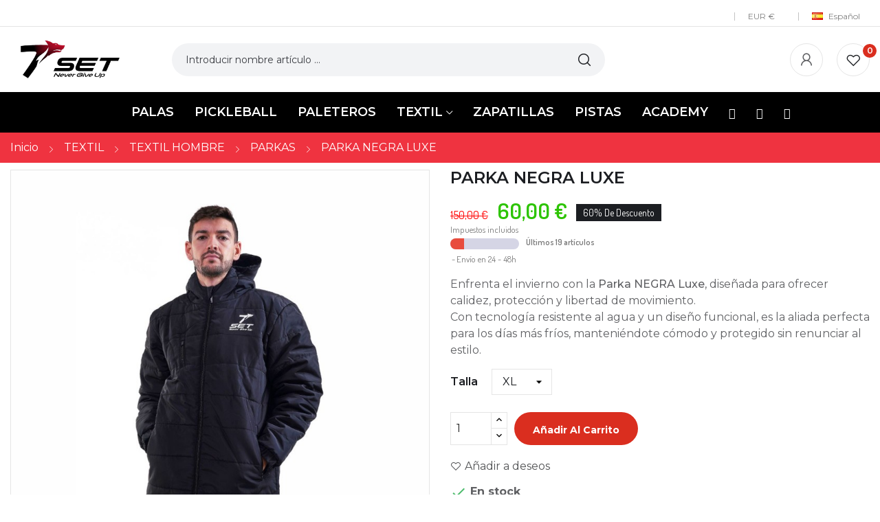

--- FILE ---
content_type: text/html; charset=utf-8
request_url: https://setsport.es/es/parkas/293-parka-set-negra-luxe.html
body_size: 23627
content:
<!doctype html>
<html lang="es">

  <head>
    
      
  <meta charset="utf-8">


  <meta http-equiv="x-ua-compatible" content="ie=edge">



  <link rel="canonical" href="https://setsport.es/es/parkas/293-parka-set-negra-luxe.html">

  <title>PARKA NEGRA LUXE</title>
  <meta name="description" content="Enfrenta el invierno con la Parka NEGRA Luxe, diseñada para ofrecer calidez, protección y libertad de movimiento.
Con tecnología resistente al agua y un diseño funcional, es la aliada perfecta para los días más fríos, manteniéndote cómodo y protegido sin renunciar al estilo.">
  <meta name="keywords" content="">
        <link rel="canonical" href="https://setsport.es/es/parkas/293-parka-set-negra-luxe.html">
    
                  <link rel="alternate" href="https://setsport.es/es/parkas/293-parka-set-negra-luxe.html" hreflang="es">
                  <link rel="alternate" href="https://setsport.es/en/parkas/293-parka-set.html" hreflang="en-us">
                  <link rel="alternate" href="https://setsport.es/fr/parkas/293-parka-set.html" hreflang="fr-fr">
                  <link rel="alternate" href="https://setsport.es/it/parchi/293-parka-set-negra-luxe.html" hreflang="it-it">
        



  <meta name="viewport" content="width=device-width, initial-scale=1">



  <link rel="icon" type="image/vnd.microsoft.icon" href="https://setsport.es/img/favicon.ico?1649859281">
  <link rel="shortcut icon" type="image/x-icon" href="https://setsport.es/img/favicon.ico?1649859281">

 <script src="https://ajax.googleapis.com/ajax/libs/jquery/3.2.1/jquery.min.js"></script>
 <link rel="preconnect" href="https://fonts.googleapis.com">
<link href="https://fonts.googleapis.com/css2?family=Dosis:wght@200;300;400;500;600;700;800&display=swap" rel="stylesheet">

  



  	

  <script type="text/javascript">
        var AdvancedEmailGuardData = {"meta":{"isGDPREnabled":true,"isLegacyOPCEnabled":false,"isLegacyMAModuleEnabled":false,"validationError":null},"settings":{"recaptcha":{"type":"v2_cbx","key":"6LeJQ88UAAAAAEgQPcLG0tazUCEt8x74_bRWV-uH","forms":{"contact_us":{"size":"normal","align":"offset","offset":3},"register":{"size":"normal","align":"center","offset":1},"login":{"size":"normal","align":"center","offset":1},"reset_password":{"size":"normal","align":"center","offset":1}},"language":"shop","theme":"light","position":"bottomright","hidden":false,"deferred":false}},"context":{"ps":{"v17":true,"v17pc":true,"v17ch":true,"v16":false,"v161":false,"v15":false},"languageCode":"es","pageName":"product"},"trans":{"genericError":"Ha ocurrido un error, por favor, int\u00e9ntelo de nuevo."}};
        var AdvancedStockInfoData = {"context":{"pageName":"product","ps":{"v17":true}}};
        var NPRO_AJAX_URL = {"ajax_url":"https:\/\/setsport.es\/es\/module\/newsletterpro\/ajax"};
        var NewsletterProAppStorage = {"ajax_url":"https:\/\/setsport.es\/es\/module\/newsletterpro\/ajax","config":{"CROSS_TYPE_CLASS":"np-icon-cross_5"}};
        var NewsletterProAppTranslate = {"global":[],"ajax":{"Oops, an error has occurred.":"Oops, an error has occurred.","Error: The AJAX response is not JSON type.":"Error: The AJAX response is not JSON type."},"popup":{"Oops, an error has occurred.":"Oops, an error has occurred.","close in %s seconds":"close in %s seconds"}};
        var NewsletterPro_Data = {"ajax_url":"https:\/\/setsport.es\/es\/module\/newsletterpro\/ajax","isPS17":true,"psVersion":"1.7","configuration":{"CROSS_TYPE_CLASS":"np-icon-cross_5"}};
        var afaddtocart_btnAddToCart = "A\u00f1adir a la cesta";
        var afaddtocart_btnAddToCartClicked = "En curso";
        var afaddtocart_btnAddToCartSuccess = "A\u00f1adir con \u00e9xito";
        var afaddtocart_configuration = {"PS_BLOCK_CART_AJAX":"1","AFADDTOCART_USE_TOASTERCART":"1","AFADDTOCART_USE_STICKY_ADDTOCART":"1","AFADDTOCART_USE_STICKY_GOCHECKOUT":"","AFADDTOCART_DISPLAY_ON_CART_UPDATE":"1","AFADDTOCART_DISPLAY_REMAINING_SHIPPING_COST":"1","AFADDTOCART_USE_TINY_TOASTER":"1","AFADDTOCART_OPENTOASTER_SELECTOR":".cart-preview a","AFADDTOCART_DISPLAY_DISCOUNT_FORM":"1","AFADDTOCART_DISPLAY_CROSSSELLING":"1","AFADDTOCART_CROSSSELLING_LIMIT":"8","AFADDTOCART_DISPLAY_CUSTOMIZATION_DETAILS":"1","AFADDTOCART_BACKGROUND_COLOR":"#ffffff","AFADDTOCART_BORDER_COLOR":"#cccccc","AFADDTOCART_TEXT_COLOR":"#000000","AFADDTOCART_LINK_COLOR":"#000000","AFADDTOCART_BTN_BACKGROUND_COLOR":"#ff0000","AFADDTOCART_BTN_TEXT_COLOR":"#ffffff","AFADDTOCART_ORDER_URL":"1","AFADDTOCART_DISPLAY_PRODUCTS_COUNT_BTN":"1","AFADDTOCART_OVERLAY_BACKGROUND_COLOR":"#0000003A","AFADDTOCART_LOADER_BACKGROUND_COLOR":"#0000003A","AFADDTOCART_SPINNER_COLOR":"#0000003A","AFADDTOCART_CROSS_SELL_COLOR":"#000000","AFADDTOCART_CROSS_LINK_COLOR":"#000000","AFADDTOCART_CROSS_SELL_BACKGROUND_COLOR":"#ffffff","AFADDTOCART_CROSS_SELL_BORDER_COLOR":"#cccccc","AFADDTOCART_TOASTERUI_BACKGROUND_COLOR":"#ffffff","AFADDTOCART_TOASTERUI_BORDER_COLOR":"#cccccc","AFADDTOCART_TOASTERUI_TEXT_COLOR":"#000000","AFADDTOCART_TOASTERUI_DURATION":"5000","AFADDTOCART_GOCHEKOUT_BACKGROUND_COLOR":"#ffffff","AFADDTOCART_GOCHEKOUT_TEXT_COLOR":"#000000","AFADDTOCART_GOCHEKOUT_DELAY":"2000","AFADDTOCART_ADDTOCARTBAR_BACKGROUND_COLOR":"#ffffff","AFADDTOCART_ADDTOCARTBAR_BTN_BACKGROUND_COLOR":"#cccccc","AFADDTOCART_ADDTOCARTBAR_BTN_ICON_COLOR":"#222","AFADDTOCART_ADDTOCARTBAR_TEXT_COLOR":"#000000","AFADDTOCART_EXTRA_STYLES":"","AFADDTOCART_TOASTER_EXTRA_TEXT_1":"","AFADDTOCART_TOASTER_EXTRA_TEXT_2":"","AFADDTOCART_TOASTER_EXTRA_TEXT_3":"","AFADDTOCART_TOASTER_EXTRA_TEXT_7":"","AFADDTOCART_TOASTER_EXTRA_TEXT":""};
        var afaddtocart_crossselling_title = "Tambi\u00e9n le puede interesar";
        var afaddtocart_crossselling_url = "https:\/\/setsport.es\/es\/module\/afaddtocart\/crossselling";
        var afaddtocart_finalise_order = "Ir a la caja";
        var afaddtocart_gocheckout_inmycart = "in my cart";
        var afaddtocart_input_discount = "C\u00f3digo de descuento";
        var afaddtocart_panier = "Carrito";
        var afaddtocart_ps_base_url = "https:\/\/setsport.es\/";
        var afaddtocart_shipping_remaining = "left for free shipping";
        var afaddtocart_shipping_url = "https:\/\/setsport.es\/es\/module\/afaddtocart\/shipping";
        var afaddtocart_submit_discount = "OK";
        var afaddtocart_success = "Producto a\u00f1adido a la cesta";
        var afaddtocart_voir_mon_panier = "Ir a la cesta";
        var baseDir = "https:\/\/setsport.es";
        var drs_id_category = false;
        var drs_id_product = "293";
        var drs_secure_key = "89287560200c263707c96fd3dfb58ea4";
        var drs_url = "\/es\/parkas\/293-parka-set-negra-luxe.html";
        var ec_ajax_path = "https:\/\/setsport.es\/es\/module\/easycarousels\/ajax?token=58521d4d553d61264d15dd36952d62e6";
        var id_lang = 1;
        var isLogged = false;
        var isLoggedWishlist = false;
        var is_16 = false;
        var jolisearch = {"amb_joli_search_action":"https:\/\/setsport.es\/es\/module\/ambjolisearch\/jolisearch","amb_joli_search_link":"https:\/\/setsport.es\/es\/module\/ambjolisearch\/jolisearch","amb_joli_search_controller":"jolisearch","blocksearch_type":"top","show_cat_desc":0,"ga_acc":0,"id_lang":1,"url_rewriting":1,"use_autocomplete":2,"minwordlen":3,"l_products":"Productos","l_manufacturers":"Fabricantes","l_suppliers":"Suppliers","l_categories":"Categor\u00edas","l_no_results_found":"Ning\u00fan producto corresponde con su b\u00fasqueda","l_more_results":"Mostrar todos los resultados","ENT_QUOTES":3,"jolisearch_position":{"my":"left top","at":"left bottom","collision":"flipfit none"},"classes":"ps17","display_manufacturer":"","display_supplier":"","display_category":"","use_mobile_ux":"","mobile_media_breakpoint":"576","mobile_opening_selector":"","show_add_to_cart_button":"","add_to_cart_button_style":1,"show_features":"","feature_ids":[],"show_feature_values_only":false,"show_price":"1","theme":"autocomplete"};
        var loggin_required = "Tienes que iniciar sesi\u00f3n para usar la lista de deseos.";
        var loggin_text = "Acceso";
        var loggin_url = "https:\/\/setsport.es\/es\/mi-cuenta";
        var lpsdflippath = "\/modules\/lpsflipbook\/lib\/dflip\/";
        var possearch_image = 1;
        var possearch_number = 10;
        var prestashop = {"cart":{"products":[],"totals":{"total":{"type":"total","label":"Total","amount":0,"value":"0,00\u00a0\u20ac"},"total_including_tax":{"type":"total","label":"Total (impuestos incl.)","amount":0,"value":"0,00\u00a0\u20ac"},"total_excluding_tax":{"type":"total","label":"Total (impuestos excl.)","amount":0,"value":"0,00\u00a0\u20ac"}},"subtotals":{"products":{"type":"products","label":"Subtotal","amount":0,"value":"0,00\u00a0\u20ac"},"discounts":null,"shipping":{"type":"shipping","label":"Transporte","amount":0,"value":""},"tax":null},"products_count":0,"summary_string":"0 art\u00edculos","vouchers":{"allowed":1,"added":[]},"discounts":[{"id_cart_rule":"3358","id_customer":"0","date_from":"2026-01-13 00:00:00","date_to":"2026-01-31 23:59:00","description":"","quantity":"1","quantity_per_user":"1","priority":"1","partial_use":"0","code":"DTO10","minimum_amount":"0.000000","minimum_amount_tax":"0","minimum_amount_currency":"1","minimum_amount_shipping":"0","country_restriction":"0","carrier_restriction":"0","group_restriction":"1","cart_rule_restriction":"0","product_restriction":"1","shop_restriction":"0","free_shipping":"0","reduction_percent":"10.00","reduction_amount":"0.000000","reduction_tax":"0","reduction_currency":"1","reduction_product":"0","reduction_exclude_special":"0","gift_product":"0","gift_product_attribute":"0","highlight":"1","active":"1","date_add":"2026-01-13 11:57:04","date_upd":"2026-01-13 16:02:33","id_lang":"1","name":"Cup\u00f3n 10% descuento","quantity_for_user":1}],"minimalPurchase":0,"minimalPurchaseRequired":""},"currency":{"id":1,"name":"Euro","iso_code":"EUR","iso_code_num":"978","sign":"\u20ac"},"customer":{"lastname":null,"firstname":null,"email":null,"birthday":null,"newsletter":null,"newsletter_date_add":null,"optin":null,"website":null,"company":null,"siret":null,"ape":null,"is_logged":false,"gender":{"type":null,"name":null},"addresses":[]},"language":{"name":"Espa\u00f1ol (Spanish)","iso_code":"es","locale":"es-ES","language_code":"es","is_rtl":"0","date_format_lite":"d\/m\/Y","date_format_full":"d\/m\/Y H:i:s","id":1},"page":{"title":"","canonical":"https:\/\/setsport.es\/es\/parkas\/293-parka-set-negra-luxe.html","meta":{"title":"PARKA NEGRA LUXE","description":"Enfrenta el invierno con la Parka NEGRA Luxe, dise\u00f1ada para ofrecer calidez, protecci\u00f3n y libertad de movimiento.\nCon tecnolog\u00eda resistente al agua y un dise\u00f1o funcional, es la aliada perfecta para los d\u00edas m\u00e1s fr\u00edos, manteni\u00e9ndote c\u00f3modo y protegido sin renunciar al estilo.","keywords":"","robots":"index"},"page_name":"product","body_classes":{"lang-es":true,"lang-rtl":false,"country-ES":true,"currency-EUR":true,"layout-full-width":true,"page-product":true,"tax-display-enabled":true,"product-id-293":true,"product-PARKA NEGRA LUXE":true,"product-id-category-43":true,"product-id-manufacturer-2":true,"product-id-supplier-0":true,"product-available-for-order":true},"admin_notifications":[]},"shop":{"name":"setsport.es","logo":"https:\/\/setsport.es\/img\/products-4-padel-logo-1645722216.jpg","stores_icon":"https:\/\/setsport.es\/img\/logo_stores.png","favicon":"https:\/\/setsport.es\/img\/favicon.ico"},"urls":{"base_url":"https:\/\/setsport.es\/","current_url":"https:\/\/setsport.es\/es\/parkas\/293-parka-set-negra-luxe.html","shop_domain_url":"https:\/\/setsport.es","img_ps_url":"https:\/\/setsport.es\/img\/","img_cat_url":"https:\/\/setsport.es\/img\/c\/","img_lang_url":"https:\/\/setsport.es\/img\/l\/","img_prod_url":"https:\/\/setsport.es\/img\/p\/","img_manu_url":"https:\/\/setsport.es\/img\/m\/","img_sup_url":"https:\/\/setsport.es\/img\/su\/","img_ship_url":"https:\/\/setsport.es\/img\/s\/","img_store_url":"https:\/\/setsport.es\/img\/st\/","img_col_url":"https:\/\/setsport.es\/img\/co\/","img_url":"https:\/\/setsport.es\/themes\/theme_mixy2\/assets\/img\/","css_url":"https:\/\/setsport.es\/themes\/theme_mixy2\/assets\/css\/","js_url":"https:\/\/setsport.es\/themes\/theme_mixy2\/assets\/js\/","pic_url":"https:\/\/setsport.es\/upload\/","pages":{"address":"https:\/\/setsport.es\/es\/direccion","addresses":"https:\/\/setsport.es\/es\/direcciones","authentication":"https:\/\/setsport.es\/es\/inicio-sesion","cart":"https:\/\/setsport.es\/es\/carrito","category":"https:\/\/setsport.es\/es\/index.php?controller=category","cms":"https:\/\/setsport.es\/es\/index.php?controller=cms","contact":"https:\/\/setsport.es\/es\/contactanos","discount":"https:\/\/setsport.es\/es\/descuento","guest_tracking":"https:\/\/setsport.es\/es\/seguimiento-cliente-no-registrado","history":"https:\/\/setsport.es\/es\/historial-compra","identity":"https:\/\/setsport.es\/es\/datos-personales","index":"https:\/\/setsport.es\/es\/","my_account":"https:\/\/setsport.es\/es\/mi-cuenta","order_confirmation":"https:\/\/setsport.es\/es\/confirmacion-pedido","order_detail":"https:\/\/setsport.es\/es\/index.php?controller=order-detail","order_follow":"https:\/\/setsport.es\/es\/seguimiento-pedido","order":"https:\/\/setsport.es\/es\/pedido","order_return":"https:\/\/setsport.es\/es\/index.php?controller=order-return","order_slip":"https:\/\/setsport.es\/es\/albaran","pagenotfound":"https:\/\/setsport.es\/es\/pagina-no-ecnontrada","password":"https:\/\/setsport.es\/es\/recuperacion-contrasena","pdf_invoice":"https:\/\/setsport.es\/es\/index.php?controller=pdf-invoice","pdf_order_return":"https:\/\/setsport.es\/es\/index.php?controller=pdf-order-return","pdf_order_slip":"https:\/\/setsport.es\/es\/index.php?controller=pdf-order-slip","prices_drop":"https:\/\/setsport.es\/es\/bajamos-precios","product":"https:\/\/setsport.es\/es\/index.php?controller=product","search":"https:\/\/setsport.es\/es\/buscar","sitemap":"https:\/\/setsport.es\/es\/mapa-web","stores":"https:\/\/setsport.es\/es\/tiendas","supplier":"https:\/\/setsport.es\/es\/proveedor","register":"https:\/\/setsport.es\/es\/inicio-sesion?create_account=1","order_login":"https:\/\/setsport.es\/es\/pedido?login=1"},"alternative_langs":{"es":"https:\/\/setsport.es\/es\/parkas\/293-parka-set-negra-luxe.html","en-us":"https:\/\/setsport.es\/en\/parkas\/293-parka-set.html","fr-fr":"https:\/\/setsport.es\/fr\/parkas\/293-parka-set.html","it-it":"https:\/\/setsport.es\/it\/parchi\/293-parka-set-negra-luxe.html"},"theme_assets":"\/themes\/theme_mixy2\/assets\/","actions":{"logout":"https:\/\/setsport.es\/es\/?mylogout="},"no_picture_image":{"bySize":{"small_default":{"url":"https:\/\/setsport.es\/img\/p\/es-default-small_default.jpg","width":98,"height":98},"cart_default":{"url":"https:\/\/setsport.es\/img\/p\/es-default-cart_default.jpg","width":125,"height":125},"home_default":{"url":"https:\/\/setsport.es\/img\/p\/es-default-home_default.jpg","width":450,"height":450},"medium_default":{"url":"https:\/\/setsport.es\/img\/p\/es-default-medium_default.jpg","width":600,"height":600},"large_default":{"url":"https:\/\/setsport.es\/img\/p\/es-default-large_default.jpg","width":800,"height":800}},"small":{"url":"https:\/\/setsport.es\/img\/p\/es-default-small_default.jpg","width":98,"height":98},"medium":{"url":"https:\/\/setsport.es\/img\/p\/es-default-home_default.jpg","width":450,"height":450},"large":{"url":"https:\/\/setsport.es\/img\/p\/es-default-large_default.jpg","width":800,"height":800},"legend":""}},"configuration":{"display_taxes_label":true,"display_prices_tax_incl":true,"is_catalog":false,"show_prices":true,"opt_in":{"partner":false},"quantity_discount":{"type":"discount","label":"Descuento unitario"},"voucher_enabled":1,"return_enabled":0},"field_required":[],"breadcrumb":{"links":[{"title":"Inicio","url":"https:\/\/setsport.es\/es\/"},{"title":"TEXTIL","url":"https:\/\/setsport.es\/es\/38-textil"},{"title":"TEXTIL HOMBRE","url":"https:\/\/setsport.es\/es\/47-textil-hombre"},{"title":"PARKAS","url":"https:\/\/setsport.es\/es\/43-parkas"},{"title":"PARKA NEGRA LUXE","url":"https:\/\/setsport.es\/es\/parkas\/293-parka-set-negra-luxe.html"}],"count":5},"link":{"protocol_link":"https:\/\/","protocol_content":"https:\/\/"},"time":1769216598,"static_token":"e4ea6cb908b87eb69da5fa87d4176b16","token":"9164e5f24ba3fe94efdf38aafc726930","debug":false};
        var psemailsubscription_subscription = "https:\/\/setsport.es\/es\/module\/ps_emailsubscription\/subscription";
        var psr_icon_color = "#F19D76";
        var static_token = "e4ea6cb908b87eb69da5fa87d4176b16";
        var wishlistProductsIdsobject = [];
        var xip_base_dir = "https:\/\/setsport.es\/";
      </script>
		<link rel="stylesheet" href="https://setsport.es/themes/theme_mixy2/assets/css/theme.css" media="all">
		<link rel="stylesheet" href="https://setsport.es/modules/blockreassurance/views/dist/front.css" media="all">
		<link rel="stylesheet" href="https://setsport.es/modules/easycarousels/views/css/lib/swiper11.css" media="all">
		<link rel="stylesheet" href="https://setsport.es/modules/easycarousels/views/css/front.css" media="all">
		<link rel="stylesheet" href="https://setsport.es/modules/easycarousels/views/css/custom.css" media="all">
		<link rel="stylesheet" href="https://setsport.es/modules/creativeelements/views/css/frontend.min.css?v=2.5.11.7" media="all">
		<link rel="stylesheet" href="https://setsport.es/modules/creativeelements/views/css/ce/293030101.css?v=1701781157" media="all">
		<link rel="stylesheet" href="https://setsport.es/modules/creativeelements/views/css/ce/2170101.css?v=1766490992" media="all">
		<link rel="stylesheet" href="https://fonts.googleapis.com/css?family=Montserrat:100,100italic,200,200italic,300,300italic,400,400italic,500,500italic,600,600italic,700,700italic,800,800italic,900,900italic&amp;display=swap" media="all">
		<link rel="stylesheet" href="https://setsport.es/modules/creativeelements/views/lib/font-awesome/css/font-awesome.min.css?v=4.7-swap" media="all">
		<link rel="stylesheet" href="https://setsport.es/modules/creativeelements/views/lib/animations/animations.min.css?v=2.5.11.7" media="all">
		<link rel="stylesheet" href="https://setsport.es/modules/creativeelements/views/lib/ceicons/ceicons.min.css?v=2.5.11.7" media="all">
		<link rel="stylesheet" href="https://setsport.es/modules/creativeelements/views/css/ce/1-global.css?v=1734114977" media="all">
		<link rel="stylesheet" href="https://setsport.es/modules/seur/views/css/seurGMap.css" media="all">
		<link rel="stylesheet" href="https://setsport.es/modules/seur/views/css/front.css" media="all">
		<link rel="stylesheet" href="https://setsport.es/modules/advancedemailguard/views/css/front.css" media="all">
		<link rel="stylesheet" href="https://setsport.es/modules/afaddtocart/views/css/front.css" media="all">
		<link rel="stylesheet" href="https://setsport.es/modules/ets_cfultimate/views/css/date.css" media="all">
		<link rel="stylesheet" href="https://setsport.es/modules/ets_cfultimate/views/css/style.css" media="all">
		<link rel="stylesheet" href="https://setsport.es/modules/ets_cfultimate/views/css/skin.min.css" media="all">
		<link rel="stylesheet" href="https://setsport.es/modules/lpsflipbook/lib/dflip/css/dflip.css" media="all">
		<link rel="stylesheet" href="https://setsport.es/modules/lpsflipbook/lib/dflip/css/themify-icons.css" media="all">
		<link rel="stylesheet" href="https://setsport.es/modules/ambjolisearch/views/css/jolisearch-common.css" media="all">
		<link rel="stylesheet" href="https://setsport.es/modules/ambjolisearch/views/css/jolisearch-autocomplete.css" media="all">
		<link rel="stylesheet" href="https://setsport.es/modules/posrotatorimg/css/posrotatorimg.css" media="all">
		<link rel="stylesheet" href="https://setsport.es/modules/posthemeoptions/views/css/posthemeoptions_s_1.css" media="all">
		<link rel="stylesheet" href="https://setsport.es/modules/posmegamenu/views/css/posmegamenu_s_1.css" media="all">
		<link rel="stylesheet" href="https://setsport.es/modules/newsletterpro/views/css/1.6/newsletterpro_front.css" media="all">
		<link rel="stylesheet" href="https://setsport.es/modules/newsletterpro/views/css/app_front.min.css" media="all">
		<link rel="stylesheet" href="https://setsport.es/modules/newsletterpro/views/css/1.7/display_customer_account_form.css" media="all">
		<link rel="stylesheet" href="https://setsport.es/modules/advancedstockinfo/views/css/indicators.css" media="all">
		<link rel="stylesheet" href="https://setsport.es/modules/advancedstockinfo/views/css/front.css" media="all">
		<link rel="stylesheet" href="https://setsport.es/js/jquery/ui/themes/base/minified/jquery-ui.min.css" media="all">
		<link rel="stylesheet" href="https://setsport.es/js/jquery/ui/themes/base/minified/jquery.ui.theme.min.css" media="all">
		<link rel="stylesheet" href="https://setsport.es/modules/an_productfields/views/css/front.css" media="all">
		<link rel="stylesheet" href="https://setsport.es/modules/xipblog/css/xipblog.css" media="all">
		<link rel="stylesheet" href="https://setsport.es/modules/an_productfields/views/css/anfields-2ef04dfa96850705161e65a063422d10.css" media="all">
		<link rel="stylesheet" href="https://setsport.es/themes/theme_mixy2/assets/css/custom.css" media="all">
	
	


	<script>
			var ceFrontendConfig = {"environmentMode":{"edit":false,"wpPreview":false},"is_rtl":false,"breakpoints":{"xs":0,"sm":480,"md":768,"lg":1025,"xl":1440,"xxl":1600},"version":"2.5.11.7","urls":{"assets":"\/modules\/creativeelements\/views\/"},"productQuickView":0,"settings":{"page":[],"general":{"elementor_global_image_lightbox":"1","elementor_enable_lightbox_in_editor":"yes","elementor_lightbox_enable_counter":"yes","elementor_lightbox_enable_zoom":"yes","elementor_lightbox_title_src":"title","elementor_lightbox_description_src":"caption"}},"post":{"id":"293030101","title":"PARKA NEGRA LUXE","excerpt":""}};
		</script>
        <link rel="preload" href="/modules/creativeelements/views/lib/ceicons/fonts/ceicons.woff2?fj664s"
            as="font" type="font/woff2" crossorigin>
                <link rel="preload" href="/modules/creativeelements/views/lib/font-awesome/fonts/fontawesome-webfont.woff2?v=4.7.0"
            as="font" type="font/woff2" crossorigin>
        <!--CE-JS-->


  <!-- emarketing start -->





<!-- emarketing end --><script
    type="text/javascript"
    src="https://cdn.aplazame.com/aplazame.js?public_key=61fc63700ea307f4accab31605ac171c2ed03728&amp;sandbox=false"
    async defer
></script>

  <script type="text/javascript">
    (window.gaDevIds=window.gaDevIds||[]).push('d6YPbH');
    (function(i,s,o,g,r,a,m){i['GoogleAnalyticsObject']=r;i[r]=i[r]||function(){
      (i[r].q=i[r].q||[]).push(arguments)},i[r].l=1*new Date();a=s.createElement(o),
      m=s.getElementsByTagName(o)[0];a.async=1;a.src=g;m.parentNode.insertBefore(a,m)
    })(window,document,'script','https://www.google-analytics.com/analytics.js','ga');

          ga('create', 'UA-68316221-1', 'auto');
                      ga('send', 'pageview');
        ga('require', 'ec');
  </script>

 
    <script>
        var prefix = '';
        var sufix = '';

        function getURLParameter(url, name) {
            return (RegExp(name + '=' + '(.+?)(&|$)').exec(url) || [, null])[1];
        }

        !function (f, b, e, v, n, t, s) {
            if (f.fbq) return;
            n = f.fbq = function () {
                n.callMethod ?
                    n.callMethod.apply(n, arguments) : n.queue.push(arguments)
            };
            if (!f._fbq) f._fbq = n;
            n.push = n;
            n.loaded = !0;
            n.version = '2.0';
            n.queue = [];
            t = b.createElement(e);
            t.async = !0;
            t.src = v;
            s = b.getElementsByTagName(e)[0];
            s.parentNode.insertBefore(t, s)
        }(window,
            document, 'script', 'https://connect.facebook.net/en_US/fbevents.js');
        
                fbq('init', '341849108916214');
        
                fbq('track', "PageView");
        
                                fbq('track', 'Lead');
                        
        
                        
                                
        
                        
                                                                            document.addEventListener("DOMContentLoaded", function (event) {
                        var json = ($('#product-details').length != 0 ? $.parseJSON($('#product-details').attr('data-product')):$.parseJSON($('#product-details-fbpixel').attr('data-product')));
                                                var ids = prefix + 293+ sufix;
                        
                        fbq('track', 'ViewContent', {
                            content_name: 'PARKA NEGRA LUXE',
                            value: 60.00,
                            currency: 'EUR'
                        });
                    });
                                        function reinitaddtocart() {
                            }

            document.addEventListener("DOMContentLoaded", function (event) {
                reinitaddtocart();
            });

            function reinitViewContent(){
            }
                
    </script>

<script type="text/javascript">
   console.log('header');
</script>


<style>
   .btn-secondary, .btn-tertiary, .btn-primary {
    text-transform: capitalize;
    font-weight: 400;
    border: none;
    box-shadow: none;
    padding: 5px 15px;
    border-radius: 30px;
    display: inline-block;
    background: #1c1e22;
    color: #ffffff;
    font-size: 14px;
    line-height: 1.5;
}

span.expand-more {
    color: grey;
}

.page-title-wrapper {
        margin-bottom: 10px;
    }

.product-prices .price, .product-prices .current-price span:first-child {
		color: #2dc403;
		font-size: 2em;
}
.product-discount .regular-price {
    color: red;
}

.product-price-and-shipping .price {
    color: #2dc403;
    font-size: 1.5em;
}

.product-price-and-shipping .regular-price {
    color: red;
}

@media (max-width: 767px) {
    #header .header-nav .top-logo a img {
        max-height: 70px;
        max-width: 100%;
    }
}
</style>
<script type="text/javascript">
    var url_basic_ets = 'https://setsport.es/';
    var link_contact_ets = 'https://setsport.es/es/module/ets_cfultimate/contact';
    var ets_cfu_recaptcha_enabled = 1;
    var ets_cfu_iso_code = 'es';
    var ets_cfu_locale = 'es';
            var ets_cfu_recaptcha_v3 = 0;
        var ets_cfu_recaptcha_key = "6LeJQ88UAAAAAEgQPcLG0tazUCEt8x74_bRWV-uH";
                var hidden_reference = 1;
    </script>
    <script src="https://www.google.com/recaptcha/api.js?hl=es"></script>
<style type="text/css">
.animation1 {
	 -webkit-transition-duration: 500ms !important;
    -moz-transition-duration: 500ms !important;
    -o-transition-duration: 500ms !important;
    transition-duration: 500ms !important;
}

</style>	<script type="text/javascript">

	/**
* Since 2013 Ovidiu Cimpean
*
* Ovidiu Cimpean - Newsletter Pro © All rights reserved.
*
* DISCLAIMER
*
* Do not edit, modify or copy this file.
* If you wish to customize it, contact us at addons4prestashop@gmail.com.
*
* @author    Ovidiu Cimpean <addons4prestashop@gmail.com>
* @copyright Since 2013 Ovidiu Cimpean
* @license   Do not edit, modify or copy this file
* @version   Release: 4
*/

var NewsletterPro_Ready = NewsletterPro_Ready || ({
	init: function() {
		this.callbacks = [];
		return this;
	},

	load: function(callback) {
		this.callbacks.push(callback);
	},

	dispatch: function(box) {
		for (var i = 0; i < this.callbacks.length; i++) {
			this.callbacks[i](box);
		}
	}
}.init());
	</script>
<style>
    :root {
        --advsi-color-high-max: #5FD841;
        --advsi-color-high: #96D940;
        --advsi-color-medium: #F1C40F;
        --advsi-color-low: #E67E22;
        --advsi-color-low-min: #E84C3D;
        --advsi-color-bg: #D5D5E5;
        --advsi-color-preorder: #3CA0D8;
    }
</style>




    
  <meta property="og:type" content="product">
  <meta property="og:url" content="https://setsport.es/es/parkas/293-parka-set-negra-luxe.html">
  <meta property="og:title" content="PARKA NEGRA LUXE">
  <meta property="og:site_name" content="setsport.es">
  <meta property="og:description" content="Enfrenta el invierno con la Parka NEGRA Luxe, diseñada para ofrecer calidez, protección y libertad de movimiento.
Con tecnología resistente al agua y un diseño funcional, es la aliada perfecta para los días más fríos, manteniéndote cómodo y protegido sin renunciar al estilo.">
  <meta property="og:image" content="https://setsport.es/1865-large_default/parka-set-negra-luxe.jpg">
      <meta property="product:pretax_price:amount" content="49.586777">
    <meta property="product:pretax_price:currency" content="EUR">
    <meta property="product:price:amount" content="60">
    <meta property="product:price:currency" content="EUR">
    
  </head>

  <body itemscope itemtype="http://schema.org/WebPage" id="product"  class="lang-es country-es currency-eur layout-full-width page-product tax-display-enabled product-id-293 product-parka-negra-luxe product-id-category-43 product-id-manufacturer-2 product-id-supplier-0 product-available-for-order elementor-page elementor-page-293030101"> 

    
      <script id="shipping-rest-template" type="x-tmpl-mustache">

    {{#showRemainingShipping}}
    <span class="remainingShipping" style="border-color: {{borderColor}};">
        {{shippingRemaining}} {{shippingRemainingText}}
    </span>
    {{/showRemainingShipping}}

</script>
<script id="product-template" type="x-tmpl-mustache">

{{#products}}
    <div class="toasterPanelProduct row pt-1 pb-1" style="border-color: {{borderColor}};">
        <div class="col-3 col-xs-3">
            <div class="product-thumbnail">
                {{{productThumb}}}
            </div>
        </div>
        <div class="col-9 col-xs-9 pl-0 pr-1">
            <a style="color: {{linkColor}}" class="product-name" href="{{url}}" alt="{{name}}" title="{{name}}">
                {{name}}
            </a>
            <span class="product-reference">{{reference}}</span>

            {{#attributes}}
            <span class="product-attribute">{{name}} : {{value}}</span>
            {{/attributes}}

            {{#customizationDetails}}
            {{{customizationDetails}}}
            {{/customizationDetails}}

            <div class="product-actions">
                {{{productActions}}}
            </div>
        </div>
    </div>
    {{/products}}

</script><script id="product-customization-template" type="x-tmpl-mustache">

    {{#customizations}}
    <dl class="customizations">
        {{#fields}}
        <dt>{{label}}</dt>
        {{#isText}}
        <dd>{{text}}</dd>
        {{/isText}}
        {{#isImage}}
        <dd><img src="{{image.small.url}}" alt="{{label}}"/></dd>
        {{/isImage}}
        {{/fields}}
    </dl>
    {{/customizations}}

</script><script id="product-actions-template" type="x-tmpl-mustache">

    <div class="input-group input-group-quantity">
        <a class="btn btn-primary input-quantity-btn input-quantity-minus js-hover {{classDisabled}}"
           data-quantity-down-url="{{down_quantity_url}}"
           style="background-color: {{btnBackgroundColor}}; color: {{btnTextColor}};">
            <i class="flaticon flaticon-sm-minus-sign" aria-hidden="true"></i>
        </a>
        <input class="form-control js-cart-line-product-quantity input-quantity" type="text" min="1"
               value="{{quantity}}"
               data-product-qty="{{quantity}}"
               data-id-product="{{id_product}}"
               data-id-product-attribute="{{id_product_attribute}}"
               data-quantity-update-url="{{update_quantity_url}}">
        <a class="btn btn-primary input-quantity-btn input-quantity-plus js-hover"
           data-quantity-up-url="{{up_quantity_url}}"
           style="background-color: {{btnBackgroundColor}}; color: {{btnTextColor}};">
            <i class="flaticon flaticon-sm-plus" aria-hidden="true"></i>
        </a>
    </div>
    <div class="product-quantity">
        <div class="col-12 col-md-12">
            {{#priceWithoutReduc}}
            <span class="whitout-reduc">{{priceWithoutReduc}}</span>
            {{/priceWithoutReduc}}
            <span>x {{price}}</span>
        </div>
    </div>
    <div class="product-delete">
        <a class="js-cart-line-product-quantity btnDeleteProduct"
           href="{{remove_from_cart_url}}"
           style="color: {{linkColor}};">
            <i class="falticon flaticon-sm-garbage" aria-hidden="true"></i>
        </a>
    </div>

</script><script id="subtotal-products-template" type="x-tmpl-mustache">

    {{#hasProducts}}
    <div class="toasterTotal pt-1">
        <div class="priceproductshipping pb-1 pt-1" style="border-color: {{borderColor}};">
            <div class="row">
                <div class="col-6 col-xs-6">{{subtotals.products.label}}</div>
                <div class="col-6 col-xs-6 text-xs-right">{{subtotals.products.value}}</div>
            </div>

            {{#hasDiscount}}
            {{{discountHtml}}}
            {{/hasDiscount}}

            {{#hasShipping}}
            <div class="row">
                <div class="col-6 col-xs-6">{{subtotals.shipping.label}}</div>
                <div class="col-6 col-xs-6 text-xs-right">{{subtotals.shipping.value}}</div>
            </div>
            {{/hasShipping}}
        </div>
    </div>
    {{/hasProducts}}
    {{^hasProducts}}
    <div class="toasterTotal"></div>
    {{/hasProducts}}

</script>
<script id="total-products-template" type="x-tmpl-mustache">

    {{#hasProducts}}
    <div class="toasterTotal finalTotal pt-1">
        <div class="row">
            <div class="col-6 col-xs-6">{{totals.total_including_tax.label}}</div>
            <div class="col-6 col-xs-6 text-right text-xs-right">{{totals.total_including_tax.value}}</div>
        </div>
    </div>
    {{/hasProducts}}
    {{^hasProducts}}
    <div class="toasterTotal"></div>
    {{/hasProducts}}

</script>
<script id="total-discount-template" type="x-tmpl-mustache">

    {{#hasDiscounts}}
    <div class="row">
        <div class="col-6 col-xs-6">{{subtotals.discounts.label}}</div>
        <div class="col-6 col-xs-6 text-right text-xs-right">- {{subtotals.discounts.value}}</div>
    </div>
    {{/hasDiscounts}}
    {{^hasDiscounts}}
    <div class="toasterTotal"></div>
    {{/hasDiscounts}}

</script>
<script id="discount-form-template" type="x-tmpl-mustache">

    {{#showForm}}
    <div class="discounts-form-list">
    <form id="discountForm" method="post" class="text-md-center" style="border-color: {{borderColor}};">
        <div class="input-group" style="display: flex">
            <input class="form-control promo-input" type="text" name="discount_name" placeholder="{{inputPlaceholder}}">
            <button class="btn btn-primary js-hover btnPromo" type="submit" style="background-color: {{btnBackgroundColor}}; color: {{btnTextColor}};">
                {{submitText}}
            </button>
        </div>
    </form>
    {{/showForm}}

    {{#highlightDiscounts}}
    <dl class="vouchers">
        <dt>{{name}}</dt>
        <dd>
            <a href="#" class="add-voucher" style="color: {{linkColor}};">{{code}}</a>
        </dd>
    </dl>
    {{/highlightDiscounts}}

    {{#addedVouchers}}
    <dl class="vouchers">
        <dt>{{name}}</dt>
        <dd>
            {{reductionFormatted}}
            <a href="{{deleteUrl}}" class="delete-discount" style="color: {{linkColor}};">
                <i class="falticon flaticon-sm-garbage" aria-hidden="true"></i>
            </a>
        </dd>
    </dl>
    {{/addedVouchers}}
    </div>

</script>
<script id="cross-selling-template" type="x-tmpl-mustache">

    <div id="toasterCrossSellingPanel" style="border-color: {{borderColor}}; background-color: {{backgroundColor}}; color: {{color}};">
        <div class="toasterHeader" style="border-color: {{headerBorderColor}};">
            <p class="h5 products-section-title text-uppercase">{{crossSellingTitle}}</p>
        </div>
        <div class="toasterBody">
            {{#products}}
            {{#addToCartUrl}}
            <div class="toasterPanelProduct row pt-1 pb-1" style="border-color: {{productBorderColor}};">
                <div class="col-3 col-xs-3">
                    <div class="product-thumbnail">
                        {{{productThumb}}}
                    </div>
                </div>
                <div class="col-9 col-xs-9 pl-0">
                    <a style="color: {{linkColor}}" class="product-name" href="{{url}}" alt="{{name}}" title="{{name}}">
                        {{name}}
                    </a>
                    <div class="product-price">
                        {{#hasRegularPrice}}
                        <span class="whitout-reduc">{{regularPrice}}</span>
                        {{/hasRegularPrice}}
                        <span>{{price}}</span>
                    </div>
                    <a style="color: {{linkColor}}" class="add-to-cart addProductLink" href="{{addToCartUrl}}" alt="{{name}}" title="{{name}}"
                        data-button-action="add-to-cart" data-id-product="{{id}}" data-id-product-attribute="{{idProductAttribute}}">
                        {{addToCartText}}
                        <i class="flaticon flaticon-sm-right-arrow-1"></i>
                    </a>
                </div>
            </div>
            {{/addToCartUrl}}
            {{/products}}
        </div>
    </div>

</script>

<script id="smartcart-errors-template" type="x-tmpl-mustache">

    {{#hasErrors}}
    <div class="alert alert-danger">
        {{errors}}
    </div>
    {{/hasErrors}}

</script>


<script id="smartcart-action-template" type="x-tmpl-mustache">

    <div class="btnCardOrder">
        <a class="btn btn-primary btn-block mt-2 js-hover" href="{{finalUrl}}" style="background-color: {{btnBackgroundColor}}; color: {{btnTextColor}};">
            {{finaliseOrderText}}
        </a>
    </div>

</script>


<script id="smartcart-float-btn-template" type="x-tmpl-mustache">

    <a href="#" class="btn btn-primary btnOpenCloseToaster js-hover" style="background-color: {{btnBackgroundColor}}; color: {{btnTextColor}};" aria-label="Open Cart">
        {{#displayProductsCount}}
        <span id="quantityProductBtn" style="background-color: {{btnBackgroundColor}}; color: {{btnTextColor}};">
            {{productsCount}}
        </span>
        {{/displayProductsCount}}
        <i class="flaticon flaticon-sm-shopping-cart-empty-side-view"></i>
    </a>

</script>


<script id="smartcart-extra-text-template" type="x-tmpl-mustache">

    <div class="toasterExtraText pt-1 pb-1">
        <div class="row">
            <div class="col-12 col-xs-12">
                {{{extraText}}}
            </div>
        </div>
    </div>

</script>



<script id="add-to-cart-template" type="x-tmpl-mustache">

    <div id="afAddToCart" style="background-color: {{barBackgroundColor}}; color: {{barTextColor}};">
    		<div class="productInfo">
					<div id="titleProduct">
							{{product.name}}
					</div>
					<div id="productPrice">

            {{#product.formatted_price}}
            	<span class="regular-price">{{product.formatted_price}}</span>
            {{/product.formatted_price}}

            {{product.price}}
					</div>
				</div>
        <a href="#" class="btn btn-primary add-to-cart-bar" id="addToCart" style="background-color: {{btnBackgroundColor}}; color: {{btnTextColor}};">
						
							Añadir al carrito
						
        </a>
    </div>

</script>
<script id="finalize-bar-template" type="x-tmpl-mustache">

    <div id="afFinalizeCart">
        <div id="buttonProduct">
            <a class="btn btn-primary btn-block" href="{{cartUrl}}" style="background-color: {{backgroundColor}}; color: {{textColor}};">
                {{summaryString}} {{inMyCartText}}
            </a>
        </div>
    </div>

</script>


<script id="smartcart-template" type="x-tmpl-mustache">

    <div id="toasterPanel">
        <div class="toasterHeader" style="border-color: {{borderColor}};">
            <div class="toasterTitle">
                <p class="h5 products-section-title text-uppercase">{{summaryString}}</p>
                <a href="#" class="btn btn-link btn-sm closeToasterButton" style="color: {{linkColor}};" aria-label="Close">
                    <i class="flaticon flaticon-sm-cross"></i>
                </a>
            </div>
            {{#displayRemainingShippingCost}}
            	{{{shippingCostRest}}}
            {{/displayRemainingShippingCost}}
        </div>

        <div class="toasterBody">
            {{{toasterErrors}}}
            {{{productsHtml}}}
        </div>

        <div class="toasterFooter">
            {{{subtotalProducts}}}
            {{{totalProducts}}}
            {{#displayDiscountForm}}
            	{{{discountForm}}}
            {{/displayDiscountForm}}
            {{{btnCardOrder}}}
            {{#extraText}}
            	{{{extraText}}}
            {{/extraText}}
        </div>
    </div>

</script>

    
	
    <main>
      
              

      <header id="header" class="use-sticky">
        
          		<div class="header-layout1">

<div class="header-banner">
	
</div>



<nav class="header-nav">
	<div class="container">
		<div class="hidden-md-down">
			<div id="_desktop_language_selector">
	<div class="language-selector-wrapper selector-block hidden-md-down">
	 <span id="language-selector-label" class=" selector-label hidden-lg-down">Language :</span>
	<div class="language-selector localiz_block  dropdown js-dropdown">
	  <button data-toggle="dropdown" class=" btn-unstyle" aria-haspopup="true" aria-expanded="false" aria-label="Selector desplegable de idioma">
		<img src="https://setsport.es/img/l/1.jpg" alt="" width="16" height="11" />
		<span class="expand-more">Español</span>
		<i class="icon-rt-arrow-down"></i>
	  </button>
	  <ul class="dropdown-menu" aria-labelledby="language-selector-label">
				  <li  class="current" >
			<a href="https://setsport.es/es/parkas/293-parka-set-negra-luxe.html" class="dropdown-item"><img src="https://setsport.es/img/l/1.jpg" alt="" width="16" height="11" />Español</a>
		  </li>
				  <li >
			<a href="https://setsport.es/en/parkas/293-parka-set.html" class="dropdown-item"><img src="https://setsport.es/img/l/2.jpg" alt="" width="16" height="11" />English</a>
		  </li>
				  <li >
			<a href="https://setsport.es/fr/parkas/293-parka-set.html" class="dropdown-item"><img src="https://setsport.es/img/l/3.jpg" alt="" width="16" height="11" />Français</a>
		  </li>
				  <li >
			<a href="https://setsport.es/it/parchi/293-parka-set-negra-luxe.html" class="dropdown-item"><img src="https://setsport.es/img/l/7.jpg" alt="" width="16" height="11" />Italiano</a>
		  </li>
			  </ul>
	</div>
	</div>
	<div class="language-selector-wrapper hidden-lg-up">
		<div class="selector-mobile dropdown js-dropdown">
		  <button data-toggle="dropdown" class=" btn-unstyle" aria-haspopup="true" aria-expanded="false" aria-label="Selector desplegable de idioma">
			<img src="https://setsport.es/img/l/1.jpg" alt="" width="16" height="11" />
			<span class="expand-more">Español</span>
			<i class="icon-rt-arrow-down"></i>
		  </button>
		  <ul class="dropdown-menu" aria-labelledby="language-selector-label">
						  <li  class="current" >
				<a href="https://setsport.es/es/parkas/293-parka-set-negra-luxe.html" class="dropdown-item"><img src="https://setsport.es/img/l/1.jpg" alt="" width="16" height="11" />Español</a>
			  </li>
						  <li >
				<a href="https://setsport.es/en/parkas/293-parka-set.html" class="dropdown-item"><img src="https://setsport.es/img/l/2.jpg" alt="" width="16" height="11" />English</a>
			  </li>
						  <li >
				<a href="https://setsport.es/fr/parkas/293-parka-set.html" class="dropdown-item"><img src="https://setsport.es/img/l/3.jpg" alt="" width="16" height="11" />Français</a>
			  </li>
						  <li >
				<a href="https://setsport.es/it/parchi/293-parka-set-negra-luxe.html" class="dropdown-item"><img src="https://setsport.es/img/l/7.jpg" alt="" width="16" height="11" />Italiano</a>
			  </li>
					  </ul>
		</div>
	</div>
</div>
<div id="_desktop_currency_selector">
    <div class="currency-selector-wrapper selector-block hidden-md-down">
	   <span id="currency-selector-label" class=" selector-label hidden-lg-down">Currency :</span>
	  <div class="currency-selector localiz_block dropdown js-dropdown">
		<button data-target="#" data-toggle="dropdown" class=" btn-unstyle" aria-haspopup="true" aria-expanded="false" aria-label="Selector desplegable de moneda">
		  <span class="expand-more _gray-darker">EUR €</span>
			<i class="icon-rt-arrow-down"></i>
		</button>
		<ul class="dropdown-menu" aria-labelledby="currency-selector-label">
		  			<li >
			  <a title="Dírham de los Emiratos Árabes Unidos" rel="nofollow" href="https://setsport.es/es/parkas/293-parka-set-negra-luxe.html?SubmitCurrency=1&amp;id_currency=11" class="dropdown-item">AED AED</a>
			</li>
		  			<li >
			  <a title="Peso argentino" rel="nofollow" href="https://setsport.es/es/parkas/293-parka-set-negra-luxe.html?SubmitCurrency=1&amp;id_currency=18" class="dropdown-item">ARS $</a>
			</li>
		  			<li >
			  <a title="Franco suizo" rel="nofollow" href="https://setsport.es/es/parkas/293-parka-set-negra-luxe.html?SubmitCurrency=1&amp;id_currency=9" class="dropdown-item">CHF CHF</a>
			</li>
		  			<li >
			  <a title="Peso colombiano" rel="nofollow" href="https://setsport.es/es/parkas/293-parka-set-negra-luxe.html?SubmitCurrency=1&amp;id_currency=15" class="dropdown-item">COP $</a>
			</li>
		  			<li >
			  <a title="Libra egipcia" rel="nofollow" href="https://setsport.es/es/parkas/293-parka-set-negra-luxe.html?SubmitCurrency=1&amp;id_currency=19" class="dropdown-item">EGP EGP</a>
			</li>
		  			<li  class="current" >
			  <a title="Euro" rel="nofollow" href="https://setsport.es/es/parkas/293-parka-set-negra-luxe.html?SubmitCurrency=1&amp;id_currency=1" class="dropdown-item">EUR €</a>
			</li>
		  			<li >
			  <a title="Rupia indonesia" rel="nofollow" href="https://setsport.es/es/parkas/293-parka-set-negra-luxe.html?SubmitCurrency=1&amp;id_currency=17" class="dropdown-item">IDR Rp</a>
			</li>
		  			<li >
			  <a title="Rial saudí" rel="nofollow" href="https://setsport.es/es/parkas/293-parka-set-negra-luxe.html?SubmitCurrency=1&amp;id_currency=10" class="dropdown-item">SAR SAR</a>
			</li>
		  			<li >
			  <a title="Bat" rel="nofollow" href="https://setsport.es/es/parkas/293-parka-set-negra-luxe.html?SubmitCurrency=1&amp;id_currency=14" class="dropdown-item">THB ฿</a>
			</li>
		  			<li >
			  <a title="Dinar tunecino" rel="nofollow" href="https://setsport.es/es/parkas/293-parka-set-negra-luxe.html?SubmitCurrency=1&amp;id_currency=16" class="dropdown-item">TND TND</a>
			</li>
		  			<li >
			  <a title="Grivna" rel="nofollow" href="https://setsport.es/es/parkas/293-parka-set-negra-luxe.html?SubmitCurrency=1&amp;id_currency=12" class="dropdown-item">UAH ₴</a>
			</li>
		  			<li >
			  <a title="Peso uruguayo" rel="nofollow" href="https://setsport.es/es/parkas/293-parka-set-negra-luxe.html?SubmitCurrency=1&amp;id_currency=13" class="dropdown-item">UYU $</a>
			</li>
		  			<li >
			  <a title="Franco CFA de África Occidental" rel="nofollow" href="https://setsport.es/es/parkas/293-parka-set-negra-luxe.html?SubmitCurrency=1&amp;id_currency=20" class="dropdown-item">XOF XOF</a>
			</li>
		  		</ul>
	  </div>
	</div>
	<div class="currency-selector-wrapper hidden-lg-up">
	  <div class="selector-mobile dropdown js-dropdown">
		<button data-target="#" data-toggle="dropdown" class=" btn-unstyle"  aria-haspopup="true" aria-expanded="false" aria-label="Selector desplegable de moneda">
		  <span class="expand-more _gray-darker">EUR €</span>
			<i class="icon-rt-arrow-down"></i>
		</button>
		<ul class="dropdown-menu" aria-labelledby="currency-selector-label">
		  			<li >
			  <a title="Dírham de los Emiratos Árabes Unidos" rel="nofollow" href="https://setsport.es/es/parkas/293-parka-set-negra-luxe.html?SubmitCurrency=1&amp;id_currency=11" class="dropdown-item">AED AED</a>
			</li>
		  			<li >
			  <a title="Peso argentino" rel="nofollow" href="https://setsport.es/es/parkas/293-parka-set-negra-luxe.html?SubmitCurrency=1&amp;id_currency=18" class="dropdown-item">ARS $</a>
			</li>
		  			<li >
			  <a title="Franco suizo" rel="nofollow" href="https://setsport.es/es/parkas/293-parka-set-negra-luxe.html?SubmitCurrency=1&amp;id_currency=9" class="dropdown-item">CHF CHF</a>
			</li>
		  			<li >
			  <a title="Peso colombiano" rel="nofollow" href="https://setsport.es/es/parkas/293-parka-set-negra-luxe.html?SubmitCurrency=1&amp;id_currency=15" class="dropdown-item">COP $</a>
			</li>
		  			<li >
			  <a title="Libra egipcia" rel="nofollow" href="https://setsport.es/es/parkas/293-parka-set-negra-luxe.html?SubmitCurrency=1&amp;id_currency=19" class="dropdown-item">EGP EGP</a>
			</li>
		  			<li  class="current" >
			  <a title="Euro" rel="nofollow" href="https://setsport.es/es/parkas/293-parka-set-negra-luxe.html?SubmitCurrency=1&amp;id_currency=1" class="dropdown-item">EUR €</a>
			</li>
		  			<li >
			  <a title="Rupia indonesia" rel="nofollow" href="https://setsport.es/es/parkas/293-parka-set-negra-luxe.html?SubmitCurrency=1&amp;id_currency=17" class="dropdown-item">IDR Rp</a>
			</li>
		  			<li >
			  <a title="Rial saudí" rel="nofollow" href="https://setsport.es/es/parkas/293-parka-set-negra-luxe.html?SubmitCurrency=1&amp;id_currency=10" class="dropdown-item">SAR SAR</a>
			</li>
		  			<li >
			  <a title="Bat" rel="nofollow" href="https://setsport.es/es/parkas/293-parka-set-negra-luxe.html?SubmitCurrency=1&amp;id_currency=14" class="dropdown-item">THB ฿</a>
			</li>
		  			<li >
			  <a title="Dinar tunecino" rel="nofollow" href="https://setsport.es/es/parkas/293-parka-set-negra-luxe.html?SubmitCurrency=1&amp;id_currency=16" class="dropdown-item">TND TND</a>
			</li>
		  			<li >
			  <a title="Grivna" rel="nofollow" href="https://setsport.es/es/parkas/293-parka-set-negra-luxe.html?SubmitCurrency=1&amp;id_currency=12" class="dropdown-item">UAH ₴</a>
			</li>
		  			<li >
			  <a title="Peso uruguayo" rel="nofollow" href="https://setsport.es/es/parkas/293-parka-set-negra-luxe.html?SubmitCurrency=1&amp;id_currency=13" class="dropdown-item">UYU $</a>
			</li>
		  			<li >
			  <a title="Franco CFA de África Occidental" rel="nofollow" href="https://setsport.es/es/parkas/293-parka-set-negra-luxe.html?SubmitCurrency=1&amp;id_currency=20" class="dropdown-item">XOF XOF</a>
			</li>
		  		</ul>
	  </div>
	</div>
</div>
<div id="_desktop_contact_link">
  <div class="contact-link">
   	  </div>
</div>

		</div>
	</div>
	<div class="container">
		<div class="hidden-lg-up  mobile">
			<div class="row-mobile">
				<div class="col-mobile mobile-left">
					<div class="float-xs-left" id="menu-icon">
						<i class="icon-rt-bars-solid"></i>
					</div>
					<div id="mobile_top_menu_wrapper" class="row hidden-lg-up" style="display:none;">
						<div class="top-header-mobile">	
							<div id="_mobile_promo"></div>
							<div id="_mobile_contact_link"></div>
							<div id="_mobile_user_info"></div>
							<div id="_mobile_compare"></div>
							<div id="_mobile_wishtlist"></div>
						</div>
						<div id="_mobile_currency_selector"></div>
						<div id="_mobile_language_selector"></div>				
						<div class="menu-close"> 
							menu <i class="material-icons float-xs-right">arrow_back</i>
						</div>
						<div class="menu-tabs">							
							<div class="js-top-menu-bottom">												
								<div id="_mobile_megamenu"></div>
								<div id="_mobile_vegamenu"></div>
								
							</div>
							
						</div>
					 </div>
				</div>
				<div class="col-mobile mobile-center">
					<div class="top-logo" id="_mobile_logo"></div>
				</div>
				<div class="col-mobile mobile-right">
					<div id="_mobile_cart_block"></div>
				</div>
			</div>
			<div id="_mobile_search_category"></div>
		</div>
	</div>
</nav>



<div class="header-top hidden-md-down">
	<div class="container">
		<div class="flex-layout center-vertical">
			<div class="col col-left" id="_desktop_logo">
								<a href="https://setsport.es/">
				<img class="logo img-responsive" src="https://setsport.es/img/products-4-padel-logo-1645722216.jpg" alt="setsport.es">
				</a>
								
			</div>
			<div class=" col col-right flex-layout center-vertical"> 
				<!-- pos search module TOP -->
<div id="_desktop_search_category"> 
	<div class="dropdown js-dropdown">
		<span class="search-icon" data-toggle="dropdown"><i class="icon-rt-loupe"></i></span> 
		<div id="pos_search_top" class="dropdown-menu">
			<form method="get" action="//setsport.es/es/buscar" id="searchbox" class="form-inline form_search "  data-search-controller-url="/modules/possearchproducts/SearchProducts.php">
				<label for="pos_query_top"><!-- image on background --></label>
				<input type="hidden" name="controller" value="search">  
				<div class="pos_search form-group">
					  
				</div>
				<input type="text" name="s" value="" placeholder="Introducir nombre artículo ..." id="pos_query_top" class="search_query form-control ac_input" >
				<button type="submit" class="btn btn-default search_submit">
					<i class="icon-rt-loupe"></i>
				</button>
			</form>
		</div>
	</div>
</div>

<!-- /pos search module TOP -->
<div id="_desktop_user_info">
	<div class="user-info-block">
		 
			<a href="https://setsport.es/es/inicio-sesion?create_account=1" class="user_register">
				Register
			</a>
							  <a
				class="user_login"
				href="https://setsport.es/es/mi-cuenta"
				title="Acceda a su cuenta de cliente"
				rel="nofollow"
			  >
				<span>Iniciar sesión</span>
			 </a>
				
	</div>
	
</div>
<div id="_desktop_wishtlist">
	<div class="wishtlist_top">
	<a class="" href="https://setsport.es/es/module/poswishlist/mywishlist">
		<i class="icon-rt-heart2"></i> 
		<span class="txt_wishlist">Wishlist</span>
		<span>(<span class="cart-wishlist-number">0</span>)</span>
	</a>
	</div>
</div> 
			</div>
		</div>
		
	</div>

</div>
<div class="header-bottom hidden-md-down sticky-inner">
	<div class="container">
		<div class="flex-layout center-vertical">
			<div class="col col-left">
				 
			</div>
			<div class=" col col-right"> 
				<div id="_desktop_megamenu" class="megamenu_center">
<div class="pos-menu-horizontal">
	<ul class="menu-content"> 
			 			
				<li class=" menu-item menu-item1   ">
					
					<a  style="" href="https://setsport.es/es/13-palas" >
						
												<span>Palas</span>
																							</a>
																									</li>
			 			
				<li class=" menu-item menu-item11   ">
					
					<a  style="" href="https://setsport.es/es/48-pickleball" >
						
												<span>PICKLEBALL</span>
																							</a>
																									</li>
			 			
				<li class=" menu-item menu-item4   ">
					
					<a  style="" href="https://setsport.es/es/37-paleteros" >
						
												<span>Paleteros</span>
																							</a>
																									</li>
			 			
				<li class=" menu-item menu-item5   hasChild">
					
					<a  style="" href="https://setsport.es/es/38-textil" >
						
												<span>Textil</span>
																		 <i class="hidden-md-down icon-rt-arrow-down"></i>					</a>
																											<span class="icon-drop-mobile"><i class="material-icons add">add</i><i class="material-icons remove">remove </i></span><div class="menu-dropdown cat-drop-menu menu_slidedown"><ul class="pos-sub-inner"><li><a href="https://setsport.es/es/41-textil-mujer" class=""><span>TEXTIL MUJER</span></a><span class="icon-drop-mobile"><i class="material-icons add">add</i><i class="material-icons remove">remove </i></span><div class="menu-dropdown cat-drop-menu "><ul class="pos-sub-inner"><li><a href="https://setsport.es/es/49-camisetas" class=""><span>CAMISETAS</span></a></li><li><a href="https://setsport.es/es/50-sudaderas-y-chandals" class=""><span>SUDADERAS Y CHANDALS</span></a></li><li><a href="https://setsport.es/es/51-faldas" class=""><span>FALDAS</span></a></li><li><a href="https://setsport.es/es/52-parkas" class=""><span>PARKAS</span></a></li><li><a href="https://setsport.es/es/53-otros" class=""><span>OTROS</span></a></li><li><a href="https://setsport.es/es/54-outlet" class=""><span>OUTLET</span></a></li></ul></div></li><li><a href="https://setsport.es/es/47-textil-hombre" class=""><span>TEXTIL HOMBRE</span></a><span class="icon-drop-mobile"><i class="material-icons add">add</i><i class="material-icons remove">remove </i></span><div class="menu-dropdown cat-drop-menu "><ul class="pos-sub-inner"><li><a href="https://setsport.es/es/39-textil-set" class=""><span>CAMISETAS</span></a></li><li><a href="https://setsport.es/es/42-sudaderas-y-chandals" class=""><span>SUDADERAS Y CHANDALS</span></a></li><li><a href="https://setsport.es/es/40-pantalones" class=""><span>PANTALONES</span></a></li><li><a href="https://setsport.es/es/43-parkas" class=""><span>PARKAS</span></a></li><li><a href="https://setsport.es/es/55-outlet" class=""><span>OUTLET</span></a></li></ul></div></li><li><a href="https://setsport.es/es/44-gorras-calcetines-y-complementos" class=""><span>GORRAS, CALCETINES Y COMPLEMENTOS</span></a></li></ul></div>
									</li>
			 			
				<li class=" menu-item menu-item3   ">
					
					<a  style="" href="https://setsport.es/es/45-zapatillas" >
						
												<span>Zapatillas</span>
																							</a>
																									</li>
			 			
				<li class=" menu-item menu-item6   ">
					
					<a  style="" href="https://setsport.es/es/content/66-pistas" >
						
												<span>Pistas</span>
																							</a>
																									</li>
			 			
				<li class=" menu-item menu-item7   ">
					
					<a  style="" href="https://setsport.es/es/content/68-academy" >
						
												<span>Academy</span>
																							</a>
																									</li>
			 			
				<li class=" menu-item menu-item8   ">
					
					<a  style="" href="https://www.facebook.com/SET-102546401928951/" >
						
													<i class="fa fa-facebook"></i>
												<span></span>
																							</a>
																									</li>
			 			
				<li class=" menu-item menu-item9   ">
					
					<a  style="" href="https://www.youtube.com/channel/UCF3cU0hxS-v_n3dfprTdn0w" >
						
													<i class="fa fa-youtube"></i>
												<span></span>
																							</a>
																									</li>
			 			
				<li class=" menu-item menu-item10   ">
					
					<a  style="" href="https://www.instagram.com/setpadeloficial/" >
						
													<i class="fa fa-instagram"></i>
												<span></span>
																							</a>
																									</li>
			</ul>
	
</div>
</div> 
			</div>
		</div>
		
	</div>

</div>


</div>
        
      </header>
		      
        
<aside id="notifications">
  <div class="container">
    
    
    
      </div>
</aside>
      
	        	      			      	
	  		<div class=" page-title-wrapper  " >
			 <div class="container">
			
			  
			
			
				<div class="breadcrumb_container " data-depth="5">
	<nav data-depth="5" class="breadcrumb">
	  <ol itemscope itemtype="http://schema.org/BreadcrumbList">
		
		  			
			  <li itemprop="itemListElement" itemscope itemtype="http://schema.org/ListItem">
				<a itemprop="item" href="https://setsport.es/es/">
				  <span itemprop="name">Inicio</span>
				</a>
				<meta itemprop="position" content="1">
			  </li>
			
		  			
			  <li itemprop="itemListElement" itemscope itemtype="http://schema.org/ListItem">
				<a itemprop="item" href="https://setsport.es/es/38-textil">
				  <span itemprop="name">TEXTIL</span>
				</a>
				<meta itemprop="position" content="2">
			  </li>
			
		  			
			  <li itemprop="itemListElement" itemscope itemtype="http://schema.org/ListItem">
				<a itemprop="item" href="https://setsport.es/es/47-textil-hombre">
				  <span itemprop="name">TEXTIL HOMBRE</span>
				</a>
				<meta itemprop="position" content="3">
			  </li>
			
		  			
			  <li itemprop="itemListElement" itemscope itemtype="http://schema.org/ListItem">
				<a itemprop="item" href="https://setsport.es/es/43-parkas">
				  <span itemprop="name">PARKAS</span>
				</a>
				<meta itemprop="position" content="4">
			  </li>
			
		  			
			  <li itemprop="itemListElement" itemscope itemtype="http://schema.org/ListItem">
				<a itemprop="item" href="https://setsport.es/es/parkas/293-parka-set-negra-luxe.html">
				  <span itemprop="name">PARKA NEGRA LUXE</span>
				</a>
				<meta itemprop="position" content="5">
			  </li>
			
		  		
	  </ol>
	</nav>
</div>

			
			</div>
		</div>
	       <div id="wrapper">
        
		<div class="container">
			<div class="row">
				
			</div>
		</div>
        <div class="container">
			
			<div class="row row-wrapper">
			  

			  
  <div id="content-wrapper" class="col-xs-12">
    
    

  <section id="main" itemscope itemtype="https://schema.org/Product">
    <meta itemprop="url" content="https://setsport.es/es/parkas/293-6610-parka-set-negra-luxe.html#/26-tallas-xl">

          <div class="row product-container product-layout1">
  <div class="col-md-6">
    
      <section class="page-content" id="content">
        
          
                    <div class="images-container default">
      
        <div class="product-cover-container">
          
            <ul class="product-flag">
                            <li class=" discount">-60%</li>
                          </ul>
          
          <div class="product-cover slick-block">
                          <div class="cover-item">
                              <div class="easyzoom easyzoom--overlay">
                <a href="https://setsport.es/1865-large_default/parka-set-negra-luxe.jpg">
                 <img class="" src="https://setsport.es/1865-large_default/parka-set-negra-luxe.jpg" alt="" title="" itemprop="image">
                </a>
                </div>

                            </div>
                          <div class="cover-item">
                              <div class="easyzoom easyzoom--overlay">
                <a href="https://setsport.es/1869-large_default/parka-set-negra-luxe.jpg">
                 <img class="" src="https://setsport.es/1869-large_default/parka-set-negra-luxe.jpg" alt="" title="" itemprop="image">
                </a>
                </div>

                            </div>
                          <div class="cover-item">
                              <div class="easyzoom easyzoom--overlay">
                <a href="https://setsport.es/1866-large_default/parka-set-negra-luxe.jpg">
                 <img class="" src="https://setsport.es/1866-large_default/parka-set-negra-luxe.jpg" alt="" title="" itemprop="image">
                </a>
                </div>

                            </div>
                          <div class="cover-item">
                              <div class="easyzoom easyzoom--overlay">
                <a href="https://setsport.es/1867-large_default/parka-set-negra-luxe.jpg">
                 <img class="" src="https://setsport.es/1867-large_default/parka-set-negra-luxe.jpg" alt="" title="" itemprop="image">
                </a>
                </div>

                            </div>
                          <div class="cover-item">
                              <div class="easyzoom easyzoom--overlay">
                <a href="https://setsport.es/1868-large_default/parka-set-negra-luxe.jpg">
                 <img class="" src="https://setsport.es/1868-large_default/parka-set-negra-luxe.jpg" alt="" title="" itemprop="image">
                </a>
                </div>

                            </div>
                      </div>
        </div>
      

      
          <ul class="product-images slick-block" data-item="4">
                      <div class="image-item">
            <img
              class="thumb js-thumb  selected "
              src="https://setsport.es/1865-home_default/parka-set-negra-luxe.jpg"
              alt=""
              title=""
              width="100"
              itemprop="image">
            </div>
                      <div class="image-item">
            <img
              class="thumb js-thumb "
              src="https://setsport.es/1869-home_default/parka-set-negra-luxe.jpg"
              alt=""
              title=""
              width="100"
              itemprop="image">
            </div>
                      <div class="image-item">
            <img
              class="thumb js-thumb "
              src="https://setsport.es/1866-home_default/parka-set-negra-luxe.jpg"
              alt=""
              title=""
              width="100"
              itemprop="image">
            </div>
                      <div class="image-item">
            <img
              class="thumb js-thumb "
              src="https://setsport.es/1867-home_default/parka-set-negra-luxe.jpg"
              alt=""
              title=""
              width="100"
              itemprop="image">
            </div>
                      <div class="image-item">
            <img
              class="thumb js-thumb "
              src="https://setsport.es/1868-home_default/parka-set-negra-luxe.jpg"
              alt=""
              title=""
              width="100"
              itemprop="image">
            </div>
                    </ul>
      
    
    </div>
            
        
      </section>
    
    </div>
    <div class="col-md-6">
		
		
		<h1 class="h1 namne_details" itemprop="name">PARKA NEGRA LUXE</h1>
		
		
		
		
		  <div class="product-prices">
    
              <div class="product-discount">
          
          <span class="regular-price">150,00 €</span>
        </div>
          

    
      <div
        class="product-price h5 has-discount"
        itemprop="offers"
        itemscope
        itemtype="https://schema.org/Offer"
      >
        <link itemprop="availability" href="https://schema.org/InStock"/>
        <meta itemprop="priceCurrency" content="EUR">

        <div class="current-price">
          <span itemprop="price" content="60">60,00 €</span>

                                    <span class="discount discount-percentage">60% de descuento</span>
                              </div>

        
                  
      </div>
    

    
          

    
          

    
          

    
<span 
    class="js-an-pf-original-prices an-pf-original-prices" 
    data-price_amount="60"></span>



    <div class="tax-shipping-delivery-label">
              Impuestos incluidos
            
      <div class="si-product-page">
    <div class="si-indicator si-bar si-colors">
    <div class="si-tooltip-wrap">
        <div class="si-outer">
            <div class="si-inner si-lvl-1"></div>
        </div>
            </div>
    <div class="si-items">Últimos 19 artículos</div></div></div>
                        <span class="delivery-information">Envío en 24 - 48h</span>
                  </div>
  </div>
		

		<div class="product-information">
			 
			  <div id="product-description-short-293" class="product-description" itemprop="description"><p>Enfrenta el invierno con la <strong>Parka NEGRA Luxe</strong>, diseñada para ofrecer calidez, protección y libertad de movimiento.</p>
<p>Con tecnología resistente al agua y un diseño funcional, es la aliada perfecta para los días más fríos, manteniéndote cómodo y protegido sin renunciar al estilo.</p></div>
			

			
			<div class="product-actions">
				
				<form action="https://setsport.es/es/carrito" method="post" id="add-to-cart-or-refresh">
				  <input type="hidden" name="token" value="e4ea6cb908b87eb69da5fa87d4176b16">
				  <input type="hidden" name="id_product" value="293" id="product_page_product_id">
				  <input type="hidden" name="id_customization" value="0" id="product_customization_id">
				  
					<div class="product-variants">
          <div class="clearfix product-variants-item">
      <span class="control-label">Talla</span>
              <select
          class="form-control form-control-select"
          id="group_4"
          data-product-attribute="4"
          name="group[4]">
                      <option value="67" title="JR 10 ">JR 10 </option>
                      <option value="68" title="JR 12">JR 12</option>
                      <option value="69" title="JR 14">JR 14</option>
                      <option value="60" title="XS">XS</option>
                      <option value="61" title="S">S</option>
                      <option value="27" title="M">M</option>
                      <option value="25" title="L">L</option>
                      <option value="26" title="XL" selected="selected">XL</option>
                      <option value="62" title="XXL">XXL</option>
                      <option value="82" title="3XL">3XL</option>
                  </select>
          </div>
      </div>
				  
				  	
				  
									  

				  
					<section class="product-discounts">
  </section>
				  

				  
					<div class="product-add-to-cart">
      <span class="control-label">Cantidad</span>

    
      <div class="product-quantity clearfix">
        <div class="qty">
          <input
            type="text"
            name="qty"
            id="quantity_wanted"
            value="1"
            class="input-group"
            min="1"
            aria-label="Cantidad"
          >
        </div>

        <div class="add">
          <button
            class="btn btn-primary add-to-cart"
            data-button-action="add-to-cart"
            type="submit"
                      >
            <i class="material-icons shopping-cart">&#xE547;</i>
            Añadir al carrito
          </button>	
		</div>
		<div class="cart_button">
			<a id="wishlist_button" href="#" onclick="WishlistCart('wishlist_block_list', 'add', '293', '6610', document.getElementById('quantity_wanted').value, '', 'PARKA NEGRA LUXE', 'https://setsport.es/1865-home_default/parka-set-negra-luxe.jpg'); return false;" title="Añadir a mi lista de deseos">
	<i class="icon-rt-heart2"></i>Añadir a deseos
</a>
		</div>
      </div>
	 
    
    
      <span id="product-availability">
                              <i class="material-icons rtl-no-flip product-available">&#xE5CA;</i>
                    En stock
              </span>
    
    
    
      <p class="product-minimal-quantity">
              </p>
    
  </div>
				  

				  
					<div class="product-additional-info">
  

      <div class="social-sharing">
      <span>Compartir</span>
      <ul>
                  <li class="facebook"><a href="https://www.facebook.com/sharer.php?u=https%3A%2F%2Fsetsport.es%2Fes%2Fparkas%2F293-parka-set-negra-luxe.html" title="Compartir" target="_blank">Compartir</a></li>
                  <li class="twitter"><a href="https://twitter.com/intent/tweet?text=PARKA+NEGRA+LUXE https%3A%2F%2Fsetsport.es%2Fes%2Fparkas%2F293-parka-set-negra-luxe.html" title="Tuitear" target="_blank">Tuitear</a></li>
                  <li class="pinterest"><a href="https://www.pinterest.com/pin/create/button/?media=https%3A%2F%2Fsetsport.es%2F1865%2Fparka-set-negra-luxe.jpg&amp;url=https%3A%2F%2Fsetsport.es%2Fes%2Fparkas%2F293-parka-set-negra-luxe.html" title="Pinterest" target="_blank">Pinterest</a></li>
              </ul>
    </div>
  
<div class="product-details-fbpixel" style="display:none!important" id="product-details-fbpixel" data-product="{&quot;id_product_attribute&quot;:6610,&quot;id_product&quot;:293,&quot;id&quot;:293,&quot;out_of_stock&quot;:0,&quot;quantity&quot;:19}" role="tabpanel"></div>
<div
            data-aplazame-widget-instalments="v4"
		data-type="product"
		data-option-primary-color="#334bff"
		data-option-layout="horizontal"
        data-option-border-product="true"
        data-amount="6000"
    data-currency="EUR"
        data-article-id="293"
    data-option-legal-advice="true"
            data-option-default-instalments="3"
    ></div>

</div>
				  

				  				  
				</form>
			  

			</div>

			
			  
			

		</div>
    </div>
	<div class="col-md-12">
		
		  <!-- Tab horizontal or vertical -->
<div class="tabs ">  
    <ul class="nav nav-tabs" role="tablist">
              <li class="nav-item">
           <a
             class="nav-link active"
             data-toggle="tab"
             href="#description"
             role="tab"
             aria-controls="description"
              aria-selected="true">Descripción</a>
        </li>
            <li class="nav-item">
        <a
          class="nav-link"
          data-toggle="tab"
          href="#product-details"
          role="tab"
          aria-controls="product-details"
          >Detalles del producto</a>
      </li>
            	   <li class="nav-item">
		
	   </li>
    </ul>

    <div class="tab-content" id="tab-content">
	 <div class="tab-pane fade in active" id="description" role="tabpanel">
       
         <div class="product-description">        <div data-elementor-type="post" data-elementor-id="293030101" class="elementor elementor-293030101" data-elementor-settings="[]">
            <div class="elementor-section-wrap">        <section class="elementor-element elementor-element-59cefc20 elementor-section-boxed elementor-section-height-default elementor-section-height-default elementor-section elementor-top-section" data-id="59cefc20" data-element_type="section">
                            <div class="elementor-container elementor-column-gap-default">
                            <div class="elementor-row">
                <div class="elementor-element elementor-element-4a6dc561 elementor-column elementor-col-100 elementor-top-column" data-id="4a6dc561" data-element_type="column">
            <div class="elementor-column-wrap elementor-element-populated">
                <div class="elementor-widget-wrap">
                <div class="elementor-element elementor-element-740573ef elementor-widget elementor-widget-text-editor" data-id="740573ef" data-element_type="widget" data-widget_type="text-editor.default">
        <div class="elementor-widget-container">        <div class="elementor-text-editor elementor-clearfix"><p><span size="2" style="font-size: small;">La parka LUXE de SET es la incorporación definitiva a tu vestuario de invierno. Concebida para soportar los rigores del frío sin sacrificar estilo, esta chaqueta es ideal para todo tipo de ocasiones, desde salidas al aire libre o como prenda para cubrir tu atuendo deportivo antes y después de llegar a tu club de referencia. La ligereza de su diseño se complementa con una calidez superior, ofreciendo una sensación de confort duradero. Además, su libertad de movimiento es comparada con la de un atleta, permitiendo una versatilidad excepcional.</span></p><div></div><div></div><div></div></div>
        </div>        </div>
                <div class="elementor-element elementor-element-34429710 elementor-widget elementor-widget-heading" data-id="34429710" data-element_type="widget" data-widget_type="heading.default">
        <div class="elementor-widget-container"><h2 class="elementor-heading-title elementor-size-default">Características</h2></div>        </div>
                <div class="elementor-element elementor-element-286db729 elementor-widget elementor-widget-text-editor" data-id="286db729" data-element_type="widget" data-widget_type="text-editor.default">
        <div class="elementor-widget-container">        <div class="elementor-text-editor elementor-clearfix"><ul style="list-style-type: disc;"><li><span size="2" style="font-size: small;">Tecnología SET Storm: Repelencia al agua sin comprometer la transpirabilidad.</span></li><li><span size="2" style="font-size: small;">Aislamiento de Alta Calidad: Proporciona calidez excepcional y proviene de fuentes éticas, con certificación.</span></li><li><span size="2" style="font-size: small;">Tejido Ligero: Asegura una comodidad prolongada y una resistencia superior.</span></li><li><span size="2" style="font-size: small;">Capucha Amplia de Tres Piezas: Con cordón elástico ajustable y visera plana y extendida para una protección óptima.</span></li><li><span size="2" style="font-size: small;">Bolsillos con Cremallera: Ofrecen un almacenamiento seguro para las manos y los esenciales.</span></li></ul></div>
        </div>        </div>
                <div class="elementor-element elementor-element-766d0fca elementor-widget elementor-widget-text-editor" data-id="766d0fca" data-element_type="widget" data-widget_type="text-editor.default">
        <div class="elementor-widget-container">        <div class="elementor-text-editor elementor-clearfix"><p><span size="2" style="font-size: small;">La parka LUXE de SET es mucho más que una prenda de abrigo; es una fusión de tecnología, confort y estilo. Su diseño pensado para la funcionalidad sin descuidar la estética, la convierte en una elección acertada para el consumidor moderno que busca calidad y rendimiento. La chaqueta no solo protege de los fenómenos climáticos, sino que también apoya la sostenibilidad a través de su aislamiento en materiales éticos. Invierte en una prenda de invierno que no te defraudará. </span></p><div></div><div></div></div>
        </div>        </div>
                        </div>
            </div>
        </div>
                        </div>
            </div>
        </section>
        </div>
        </div>
        </div>
       
     </div>
     
          <div class="tab-pane fade"id="product-details"
     data-product="{&quot;id_shop_default&quot;:&quot;1&quot;,&quot;id_manufacturer&quot;:&quot;2&quot;,&quot;id_supplier&quot;:&quot;0&quot;,&quot;reference&quot;:&quot;PARKA&quot;,&quot;is_virtual&quot;:&quot;0&quot;,&quot;delivery_in_stock&quot;:&quot;&quot;,&quot;delivery_out_stock&quot;:&quot;&quot;,&quot;id_category_default&quot;:&quot;43&quot;,&quot;on_sale&quot;:&quot;0&quot;,&quot;online_only&quot;:&quot;0&quot;,&quot;ecotax&quot;:0,&quot;minimal_quantity&quot;:&quot;1&quot;,&quot;low_stock_threshold&quot;:null,&quot;low_stock_alert&quot;:&quot;0&quot;,&quot;price&quot;:&quot;60,00\u00a0\u20ac&quot;,&quot;unity&quot;:&quot;&quot;,&quot;unit_price_ratio&quot;:&quot;0.000000&quot;,&quot;additional_shipping_cost&quot;:&quot;0.000000&quot;,&quot;customizable&quot;:&quot;0&quot;,&quot;text_fields&quot;:&quot;0&quot;,&quot;uploadable_files&quot;:&quot;0&quot;,&quot;redirect_type&quot;:&quot;404&quot;,&quot;id_type_redirected&quot;:&quot;0&quot;,&quot;available_for_order&quot;:&quot;1&quot;,&quot;available_date&quot;:null,&quot;show_condition&quot;:&quot;0&quot;,&quot;condition&quot;:&quot;new&quot;,&quot;show_price&quot;:&quot;1&quot;,&quot;indexed&quot;:&quot;1&quot;,&quot;visibility&quot;:&quot;both&quot;,&quot;cache_default_attribute&quot;:&quot;6610&quot;,&quot;advanced_stock_management&quot;:&quot;0&quot;,&quot;date_add&quot;:&quot;2020-11-22 20:48:08&quot;,&quot;date_upd&quot;:&quot;2026-01-22 10:35:27&quot;,&quot;pack_stock_type&quot;:&quot;3&quot;,&quot;meta_description&quot;:&quot;&quot;,&quot;meta_keywords&quot;:&quot;&quot;,&quot;meta_title&quot;:&quot;&quot;,&quot;link_rewrite&quot;:&quot;parka-set-negra-luxe&quot;,&quot;name&quot;:&quot;PARKA NEGRA LUXE&quot;,&quot;description&quot;:&quot;&lt;p&gt;La parka LUXE de SET es la incorporaci\u00f3n definitiva a tu vestuario de invierno. Concebida para soportar los rigores del fr\u00edo sin sacrificar estilo, esta chaqueta es ideal para todo tipo de ocasiones, desde salidas al aire libre o como prenda para cubrir tu atuendo deportivo antes y despu\u00e9s de llegar a tu club de referencia. La ligereza de su dise\u00f1o se complementa con una calidez superior, ofreciendo una sensaci\u00f3n de confort duradero. Adem\u00e1s, su libertad de movimiento es comparada con la de un atleta, permitiendo una versatilidad excepcional.&lt;\/p&gt;\n&lt;h2&gt;Caracter\u00edsticas&lt;\/h2&gt;\n&lt;ul style=\&quot;list-style-type:disc;\&quot;&gt;\n&lt;li&gt;Tecnolog\u00eda SET Storm: Repelencia al agua sin comprometer la transpirabilidad.&lt;\/li&gt;\n&lt;li&gt;Aislamiento de Alta Calidad: Proporciona calidez excepcional y proviene de fuentes \u00e9ticas, con certificaci\u00f3n.&lt;\/li&gt;\n&lt;li&gt;Tejido Ligero: Asegura una comodidad prolongada y una resistencia superior.&lt;\/li&gt;\n&lt;li&gt;Capucha Amplia de Tres Piezas: Con cord\u00f3n el\u00e1stico ajustable y visera plana y extendida para una protecci\u00f3n \u00f3ptima.&lt;\/li&gt;\n&lt;li&gt;Bolsillos con Cremallera: Ofrecen un almacenamiento seguro para las manos y los esenciales.&lt;\/li&gt;\n&lt;\/ul&gt;\n&lt;p&gt;La parka LUXE de SET es mucho m\u00e1s que una prenda de abrigo; es una fusi\u00f3n de tecnolog\u00eda, confort y estilo. Su dise\u00f1o pensado para la funcionalidad sin descuidar la est\u00e9tica, la convierte en una elecci\u00f3n acertada para el consumidor moderno que busca calidad y rendimiento. La chaqueta no solo protege de los fen\u00f3menos clim\u00e1ticos, sino que tambi\u00e9n apoya la sostenibilidad a trav\u00e9s de su aislamiento en materiales \u00e9ticos. Invierte en una prenda de invierno que no te defraudar\u00e1.\u00a0&lt;\/p&gt;&quot;,&quot;description_short&quot;:&quot;&lt;p&gt;Enfrenta el invierno con la &lt;strong&gt;Parka NEGRA Luxe&lt;\/strong&gt;, dise\u00f1ada para ofrecer calidez, protecci\u00f3n y libertad de movimiento.&lt;\/p&gt;\n&lt;p&gt;Con tecnolog\u00eda resistente al agua y un dise\u00f1o funcional, es la aliada perfecta para los d\u00edas m\u00e1s fr\u00edos, manteni\u00e9ndote c\u00f3modo y protegido sin renunciar al estilo.&lt;\/p&gt;&quot;,&quot;available_now&quot;:&quot;&quot;,&quot;available_later&quot;:&quot;SIN STOCK, en menos de 20 d\u00edas la tienes&quot;,&quot;id&quot;:293,&quot;id_product&quot;:293,&quot;out_of_stock&quot;:0,&quot;new&quot;:0,&quot;id_product_attribute&quot;:6610,&quot;quantity_wanted&quot;:1,&quot;extraContent&quot;:[],&quot;allow_oosp&quot;:0,&quot;category&quot;:&quot;parkas&quot;,&quot;category_name&quot;:&quot;PARKAS&quot;,&quot;link&quot;:&quot;https:\/\/setsport.es\/es\/parkas\/293-parka-set-negra-luxe.html&quot;,&quot;attribute_price&quot;:0,&quot;price_tax_exc&quot;:49.586777,&quot;price_without_reduction&quot;:150,&quot;reduction&quot;:90,&quot;specific_prices&quot;:{&quot;id_specific_price&quot;:&quot;106423&quot;,&quot;id_specific_price_rule&quot;:&quot;0&quot;,&quot;id_cart&quot;:&quot;0&quot;,&quot;id_product&quot;:&quot;293&quot;,&quot;id_shop&quot;:&quot;1&quot;,&quot;id_shop_group&quot;:&quot;0&quot;,&quot;id_currency&quot;:&quot;0&quot;,&quot;id_country&quot;:&quot;0&quot;,&quot;id_group&quot;:&quot;0&quot;,&quot;id_customer&quot;:&quot;0&quot;,&quot;id_product_attribute&quot;:&quot;0&quot;,&quot;price&quot;:&quot;-1.000000&quot;,&quot;from_quantity&quot;:&quot;1&quot;,&quot;reduction&quot;:&quot;0.600000&quot;,&quot;reduction_tax&quot;:&quot;1&quot;,&quot;reduction_type&quot;:&quot;percentage&quot;,&quot;from&quot;:&quot;0000-00-00 00:00:00&quot;,&quot;to&quot;:&quot;2026-02-08 00:00:00&quot;,&quot;score&quot;:&quot;48&quot;},&quot;quantity&quot;:19,&quot;quantity_all_versions&quot;:67,&quot;id_image&quot;:&quot;es-default&quot;,&quot;features&quot;:[],&quot;attachments&quot;:[],&quot;virtual&quot;:0,&quot;pack&quot;:0,&quot;packItems&quot;:[],&quot;nopackprice&quot;:0,&quot;customization_required&quot;:false,&quot;attributes&quot;:{&quot;4&quot;:{&quot;id_attribute&quot;:&quot;26&quot;,&quot;id_attribute_group&quot;:&quot;4&quot;,&quot;name&quot;:&quot;XL&quot;,&quot;group&quot;:&quot;Tallas&quot;,&quot;reference&quot;:&quot;PAR&quot;,&quot;ean13&quot;:&quot;&quot;,&quot;isbn&quot;:&quot;&quot;,&quot;upc&quot;:&quot;&quot;,&quot;mpn&quot;:&quot;&quot;}},&quot;rate&quot;:21,&quot;tax_name&quot;:&quot;IVA ES 21%&quot;,&quot;ecotax_rate&quot;:0,&quot;unit_price&quot;:&quot;&quot;,&quot;customizations&quot;:{&quot;fields&quot;:[]},&quot;id_customization&quot;:0,&quot;is_customizable&quot;:false,&quot;show_quantities&quot;:true,&quot;quantity_label&quot;:&quot;Art\u00edculos&quot;,&quot;quantity_discounts&quot;:[],&quot;customer_group_discount&quot;:0,&quot;images&quot;:[{&quot;bySize&quot;:{&quot;small_default&quot;:{&quot;url&quot;:&quot;https:\/\/setsport.es\/1865-small_default\/parka-set-negra-luxe.jpg&quot;,&quot;width&quot;:98,&quot;height&quot;:98},&quot;cart_default&quot;:{&quot;url&quot;:&quot;https:\/\/setsport.es\/1865-cart_default\/parka-set-negra-luxe.jpg&quot;,&quot;width&quot;:125,&quot;height&quot;:125},&quot;home_default&quot;:{&quot;url&quot;:&quot;https:\/\/setsport.es\/1865-home_default\/parka-set-negra-luxe.jpg&quot;,&quot;width&quot;:450,&quot;height&quot;:450},&quot;medium_default&quot;:{&quot;url&quot;:&quot;https:\/\/setsport.es\/1865-medium_default\/parka-set-negra-luxe.jpg&quot;,&quot;width&quot;:600,&quot;height&quot;:600},&quot;large_default&quot;:{&quot;url&quot;:&quot;https:\/\/setsport.es\/1865-large_default\/parka-set-negra-luxe.jpg&quot;,&quot;width&quot;:800,&quot;height&quot;:800}},&quot;small&quot;:{&quot;url&quot;:&quot;https:\/\/setsport.es\/1865-small_default\/parka-set-negra-luxe.jpg&quot;,&quot;width&quot;:98,&quot;height&quot;:98},&quot;medium&quot;:{&quot;url&quot;:&quot;https:\/\/setsport.es\/1865-home_default\/parka-set-negra-luxe.jpg&quot;,&quot;width&quot;:450,&quot;height&quot;:450},&quot;large&quot;:{&quot;url&quot;:&quot;https:\/\/setsport.es\/1865-large_default\/parka-set-negra-luxe.jpg&quot;,&quot;width&quot;:800,&quot;height&quot;:800},&quot;legend&quot;:&quot;&quot;,&quot;id_image&quot;:&quot;1865&quot;,&quot;cover&quot;:&quot;1&quot;,&quot;position&quot;:&quot;1&quot;,&quot;associatedVariants&quot;:[]},{&quot;bySize&quot;:{&quot;small_default&quot;:{&quot;url&quot;:&quot;https:\/\/setsport.es\/1869-small_default\/parka-set-negra-luxe.jpg&quot;,&quot;width&quot;:98,&quot;height&quot;:98},&quot;cart_default&quot;:{&quot;url&quot;:&quot;https:\/\/setsport.es\/1869-cart_default\/parka-set-negra-luxe.jpg&quot;,&quot;width&quot;:125,&quot;height&quot;:125},&quot;home_default&quot;:{&quot;url&quot;:&quot;https:\/\/setsport.es\/1869-home_default\/parka-set-negra-luxe.jpg&quot;,&quot;width&quot;:450,&quot;height&quot;:450},&quot;medium_default&quot;:{&quot;url&quot;:&quot;https:\/\/setsport.es\/1869-medium_default\/parka-set-negra-luxe.jpg&quot;,&quot;width&quot;:600,&quot;height&quot;:600},&quot;large_default&quot;:{&quot;url&quot;:&quot;https:\/\/setsport.es\/1869-large_default\/parka-set-negra-luxe.jpg&quot;,&quot;width&quot;:800,&quot;height&quot;:800}},&quot;small&quot;:{&quot;url&quot;:&quot;https:\/\/setsport.es\/1869-small_default\/parka-set-negra-luxe.jpg&quot;,&quot;width&quot;:98,&quot;height&quot;:98},&quot;medium&quot;:{&quot;url&quot;:&quot;https:\/\/setsport.es\/1869-home_default\/parka-set-negra-luxe.jpg&quot;,&quot;width&quot;:450,&quot;height&quot;:450},&quot;large&quot;:{&quot;url&quot;:&quot;https:\/\/setsport.es\/1869-large_default\/parka-set-negra-luxe.jpg&quot;,&quot;width&quot;:800,&quot;height&quot;:800},&quot;legend&quot;:&quot;&quot;,&quot;id_image&quot;:&quot;1869&quot;,&quot;cover&quot;:null,&quot;position&quot;:&quot;2&quot;,&quot;associatedVariants&quot;:[]},{&quot;bySize&quot;:{&quot;small_default&quot;:{&quot;url&quot;:&quot;https:\/\/setsport.es\/1866-small_default\/parka-set-negra-luxe.jpg&quot;,&quot;width&quot;:98,&quot;height&quot;:98},&quot;cart_default&quot;:{&quot;url&quot;:&quot;https:\/\/setsport.es\/1866-cart_default\/parka-set-negra-luxe.jpg&quot;,&quot;width&quot;:125,&quot;height&quot;:125},&quot;home_default&quot;:{&quot;url&quot;:&quot;https:\/\/setsport.es\/1866-home_default\/parka-set-negra-luxe.jpg&quot;,&quot;width&quot;:450,&quot;height&quot;:450},&quot;medium_default&quot;:{&quot;url&quot;:&quot;https:\/\/setsport.es\/1866-medium_default\/parka-set-negra-luxe.jpg&quot;,&quot;width&quot;:600,&quot;height&quot;:600},&quot;large_default&quot;:{&quot;url&quot;:&quot;https:\/\/setsport.es\/1866-large_default\/parka-set-negra-luxe.jpg&quot;,&quot;width&quot;:800,&quot;height&quot;:800}},&quot;small&quot;:{&quot;url&quot;:&quot;https:\/\/setsport.es\/1866-small_default\/parka-set-negra-luxe.jpg&quot;,&quot;width&quot;:98,&quot;height&quot;:98},&quot;medium&quot;:{&quot;url&quot;:&quot;https:\/\/setsport.es\/1866-home_default\/parka-set-negra-luxe.jpg&quot;,&quot;width&quot;:450,&quot;height&quot;:450},&quot;large&quot;:{&quot;url&quot;:&quot;https:\/\/setsport.es\/1866-large_default\/parka-set-negra-luxe.jpg&quot;,&quot;width&quot;:800,&quot;height&quot;:800},&quot;legend&quot;:&quot;&quot;,&quot;id_image&quot;:&quot;1866&quot;,&quot;cover&quot;:null,&quot;position&quot;:&quot;3&quot;,&quot;associatedVariants&quot;:[]},{&quot;bySize&quot;:{&quot;small_default&quot;:{&quot;url&quot;:&quot;https:\/\/setsport.es\/1867-small_default\/parka-set-negra-luxe.jpg&quot;,&quot;width&quot;:98,&quot;height&quot;:98},&quot;cart_default&quot;:{&quot;url&quot;:&quot;https:\/\/setsport.es\/1867-cart_default\/parka-set-negra-luxe.jpg&quot;,&quot;width&quot;:125,&quot;height&quot;:125},&quot;home_default&quot;:{&quot;url&quot;:&quot;https:\/\/setsport.es\/1867-home_default\/parka-set-negra-luxe.jpg&quot;,&quot;width&quot;:450,&quot;height&quot;:450},&quot;medium_default&quot;:{&quot;url&quot;:&quot;https:\/\/setsport.es\/1867-medium_default\/parka-set-negra-luxe.jpg&quot;,&quot;width&quot;:600,&quot;height&quot;:600},&quot;large_default&quot;:{&quot;url&quot;:&quot;https:\/\/setsport.es\/1867-large_default\/parka-set-negra-luxe.jpg&quot;,&quot;width&quot;:800,&quot;height&quot;:800}},&quot;small&quot;:{&quot;url&quot;:&quot;https:\/\/setsport.es\/1867-small_default\/parka-set-negra-luxe.jpg&quot;,&quot;width&quot;:98,&quot;height&quot;:98},&quot;medium&quot;:{&quot;url&quot;:&quot;https:\/\/setsport.es\/1867-home_default\/parka-set-negra-luxe.jpg&quot;,&quot;width&quot;:450,&quot;height&quot;:450},&quot;large&quot;:{&quot;url&quot;:&quot;https:\/\/setsport.es\/1867-large_default\/parka-set-negra-luxe.jpg&quot;,&quot;width&quot;:800,&quot;height&quot;:800},&quot;legend&quot;:&quot;&quot;,&quot;id_image&quot;:&quot;1867&quot;,&quot;cover&quot;:null,&quot;position&quot;:&quot;4&quot;,&quot;associatedVariants&quot;:[]},{&quot;bySize&quot;:{&quot;small_default&quot;:{&quot;url&quot;:&quot;https:\/\/setsport.es\/1868-small_default\/parka-set-negra-luxe.jpg&quot;,&quot;width&quot;:98,&quot;height&quot;:98},&quot;cart_default&quot;:{&quot;url&quot;:&quot;https:\/\/setsport.es\/1868-cart_default\/parka-set-negra-luxe.jpg&quot;,&quot;width&quot;:125,&quot;height&quot;:125},&quot;home_default&quot;:{&quot;url&quot;:&quot;https:\/\/setsport.es\/1868-home_default\/parka-set-negra-luxe.jpg&quot;,&quot;width&quot;:450,&quot;height&quot;:450},&quot;medium_default&quot;:{&quot;url&quot;:&quot;https:\/\/setsport.es\/1868-medium_default\/parka-set-negra-luxe.jpg&quot;,&quot;width&quot;:600,&quot;height&quot;:600},&quot;large_default&quot;:{&quot;url&quot;:&quot;https:\/\/setsport.es\/1868-large_default\/parka-set-negra-luxe.jpg&quot;,&quot;width&quot;:800,&quot;height&quot;:800}},&quot;small&quot;:{&quot;url&quot;:&quot;https:\/\/setsport.es\/1868-small_default\/parka-set-negra-luxe.jpg&quot;,&quot;width&quot;:98,&quot;height&quot;:98},&quot;medium&quot;:{&quot;url&quot;:&quot;https:\/\/setsport.es\/1868-home_default\/parka-set-negra-luxe.jpg&quot;,&quot;width&quot;:450,&quot;height&quot;:450},&quot;large&quot;:{&quot;url&quot;:&quot;https:\/\/setsport.es\/1868-large_default\/parka-set-negra-luxe.jpg&quot;,&quot;width&quot;:800,&quot;height&quot;:800},&quot;legend&quot;:&quot;&quot;,&quot;id_image&quot;:&quot;1868&quot;,&quot;cover&quot;:null,&quot;position&quot;:&quot;5&quot;,&quot;associatedVariants&quot;:[]}],&quot;cover&quot;:{&quot;bySize&quot;:{&quot;small_default&quot;:{&quot;url&quot;:&quot;https:\/\/setsport.es\/1865-small_default\/parka-set-negra-luxe.jpg&quot;,&quot;width&quot;:98,&quot;height&quot;:98},&quot;cart_default&quot;:{&quot;url&quot;:&quot;https:\/\/setsport.es\/1865-cart_default\/parka-set-negra-luxe.jpg&quot;,&quot;width&quot;:125,&quot;height&quot;:125},&quot;home_default&quot;:{&quot;url&quot;:&quot;https:\/\/setsport.es\/1865-home_default\/parka-set-negra-luxe.jpg&quot;,&quot;width&quot;:450,&quot;height&quot;:450},&quot;medium_default&quot;:{&quot;url&quot;:&quot;https:\/\/setsport.es\/1865-medium_default\/parka-set-negra-luxe.jpg&quot;,&quot;width&quot;:600,&quot;height&quot;:600},&quot;large_default&quot;:{&quot;url&quot;:&quot;https:\/\/setsport.es\/1865-large_default\/parka-set-negra-luxe.jpg&quot;,&quot;width&quot;:800,&quot;height&quot;:800}},&quot;small&quot;:{&quot;url&quot;:&quot;https:\/\/setsport.es\/1865-small_default\/parka-set-negra-luxe.jpg&quot;,&quot;width&quot;:98,&quot;height&quot;:98},&quot;medium&quot;:{&quot;url&quot;:&quot;https:\/\/setsport.es\/1865-home_default\/parka-set-negra-luxe.jpg&quot;,&quot;width&quot;:450,&quot;height&quot;:450},&quot;large&quot;:{&quot;url&quot;:&quot;https:\/\/setsport.es\/1865-large_default\/parka-set-negra-luxe.jpg&quot;,&quot;width&quot;:800,&quot;height&quot;:800},&quot;legend&quot;:&quot;&quot;,&quot;id_image&quot;:&quot;1865&quot;,&quot;cover&quot;:&quot;1&quot;,&quot;position&quot;:&quot;1&quot;,&quot;associatedVariants&quot;:[]},&quot;has_discount&quot;:true,&quot;discount_type&quot;:&quot;percentage&quot;,&quot;discount_percentage&quot;:&quot;-60%&quot;,&quot;discount_percentage_absolute&quot;:&quot;60%&quot;,&quot;discount_amount&quot;:&quot;90,00\u00a0\u20ac&quot;,&quot;discount_amount_to_display&quot;:&quot;-90,00\u00a0\u20ac&quot;,&quot;price_amount&quot;:60,&quot;unit_price_full&quot;:&quot;&quot;,&quot;show_availability&quot;:true,&quot;availability_date&quot;:null,&quot;availability_message&quot;:&quot;En stock&quot;,&quot;availability&quot;:&quot;available&quot;}"
     role="tabpanel"
  >
     
          <div class="product-manufacturer">
                  <a href="https://setsport.es/es/brand/2-set">
            <img src="https://setsport.es/img/m/2.jpg" class="img img-thumbnail manufacturer-logo" alt="SET">
          </a>
              </div>
              <div class="product-reference">
        <label class="label">Referencia </label>
        <span itemprop="sku">PAR</span>
      </div>
      

  
          <div class="product-quantities">
        <label class="label">En stock</label>
        <span data-stock="19" data-allow-oosp="0">19 Artículos</span>
      </div>
      

  
      

  
    <div class="product-out-of-stock">
      
    </div>
  

  
      

    
      

  
      

 </div>     
     
            
     	 
  </div>
</div>
		
	</div>
</div>    
    
      <div class="modal fade js-product-images-modal" id="product-modal">
  <div class="modal-dialog" role="document">
    <div class="modal-content">
      <div class="modal-body">
        		 <div class="view-products">
			<figure>
			  <img class="js-modal-product-cover product-cover-modal" width="800" src="https://setsport.es/1865-large_default/parka-set-negra-luxe.jpg" alt="" title="" itemprop="image">
			  <figcaption class="image-caption">
			  
				<div id="product-description-short" itemprop="description"><p>Enfrenta el invierno con la <strong>Parka NEGRA Luxe</strong>, diseñada para ofrecer calidez, protección y libertad de movimiento.</p>
<p>Con tecnología resistente al agua y un diseño funcional, es la aliada perfecta para los días más fríos, manteniéndote cómodo y protegido sin renunciar al estilo.</p></div>
			  
			</figcaption>
			</figure>
		</div>
        <aside id="thumbnails_modal">
          
						  <div class="thumb-container">
				<img data-image-large-src="https://setsport.es/1865-large_default/parka-set-negra-luxe.jpg" class="thumb js-modal-thumb" src="https://setsport.es/1865-home_default/parka-set-negra-luxe.jpg" alt="" title="" width="450" itemprop="image">
			  </div>
						  <div class="thumb-container">
				<img data-image-large-src="https://setsport.es/1869-large_default/parka-set-negra-luxe.jpg" class="thumb js-modal-thumb" src="https://setsport.es/1869-home_default/parka-set-negra-luxe.jpg" alt="" title="" width="450" itemprop="image">
			  </div>
						  <div class="thumb-container">
				<img data-image-large-src="https://setsport.es/1866-large_default/parka-set-negra-luxe.jpg" class="thumb js-modal-thumb" src="https://setsport.es/1866-home_default/parka-set-negra-luxe.jpg" alt="" title="" width="450" itemprop="image">
			  </div>
						  <div class="thumb-container">
				<img data-image-large-src="https://setsport.es/1867-large_default/parka-set-negra-luxe.jpg" class="thumb js-modal-thumb" src="https://setsport.es/1867-home_default/parka-set-negra-luxe.jpg" alt="" title="" width="450" itemprop="image">
			  </div>
						  <div class="thumb-container">
				<img data-image-large-src="https://setsport.es/1868-large_default/parka-set-negra-luxe.jpg" class="thumb js-modal-thumb" src="https://setsport.es/1868-home_default/parka-set-negra-luxe.jpg" alt="" title="" width="450" itemprop="image">
			  </div>
			          
        </aside>
      </div>
    </div><!-- /.modal-content -->
  </div><!-- /.modal-dialog -->
</div><!-- /.modal -->

 <script type="text/javascript">
	$(document).ready(function() {
	  $('#product-modal #thumbnails_modal').slick({
	   slidesToShow: 1,
	   slidesToScroll: 1,
	   asNavFor: '.slider-for',
	   dots: true,
	   focusOnSelect: true
	 });
	
});
</script>    

    
      <footer class="page-footer">
        
          <!-- Footer content -->
        
      </footer>
    
  </section>


    
  </div>


			  
			</div>
							
									
				
				  <section class="categoryproducts section clearfix">
	<div class="pos_title">
		<h2>
						3 otros productos en la misma categoría:
					</h2>
	</div>
	<div class="row pos_content">
		<div class="product_categoryslide owl-carousel">
							
 <!-- style products default -->
 	
	<article class="thumbnail-container style_product_default product-miniature js-product-miniature item_in" data-id-product="429" data-id-product-attribute="7470" itemscope itemtype="http://schema.org/Product">
		<div class="img_block">
		  
			<a href="https://setsport.es/es/parkas/429-7470-parka-set-azul-luxe.html#/26-tallas-xl" class="thumbnail product-thumbnail">
			  <img class="first-image lazyload"
				data-src = "https://setsport.es/1870-home_default/parka-set-azul-luxe.jpg" src="[data-uri]" 
				alt = "CHUBASQUERO MARINO"
				data-full-size-image-url = "https://setsport.es/1870-large_default/parka-set-azul-luxe.jpg"
			  >
			       			
			</a>
		  
		    <div class="quick-view">
				
				<a class="quick_view" href="#" data-link-action="quickview" title="Vista rápida">
				 <span>Vista rápida</span>
				</a>
				
			</div>
	
			
			<ul class="product-flag">
							<li class="discount"><span>-50%</span></li>
						</ul>
			
			
			  				<div class="product-price-and-shipping-top">
																	  <span class="discount-percentage discount-product">-50%</span>
											  				</div>
			  			
		</div>
		<div class="product_desc">
			<div class="inner_desc">
								 <div class="manufacturer"><a href="//setsport.es/es/fabricantes?id_manufacturer=2">SET</a></div>
								
					<div class="hook-reviews">
					
					</div>
				
				
				  <h3 itemprop="name"><a href="https://setsport.es/es/parkas/429-7470-parka-set-azul-luxe.html#/26-tallas-xl" class="product_name " title="CHUBASQUERO MARINO">CHUBASQUERO MARINO</a></h3> 
				
				
				
				  					<div class="product-price-and-shipping">
					  						

						<span class="sr-only">Precio base</span>
						<span class="regular-price">100,00 €</span>
					  
					  

					  <span class="sr-only">Precio</span>
					  <span itemprop="price" class="price price-sale">50,00 €</span>
					  

					  
					</div>
				  				 
		
				<ul class="add-to-links">	
					<li class="cart">
						<div class="product-add-to-cart">	
 <form action="https://setsport.es/es/carrito" method="post" class="add-to-cart-or-refresh">
   <input type="hidden" name="token" value="e4ea6cb908b87eb69da5fa87d4176b16">
   <input type="hidden" name="id_product" value="429" class="product_page_product_id">
   <input type="hidden" name="qty" value="1">
   <button class="button ajax_add_to_cart_button add-to-cart btn-default" data-button-action="add-to-cart" type="submit" >
  		Añadir al carrito
   </button>
 </form>
</div>
 					</li>
					<li>
						<a class="addToWishlist" href="#" data-rel="429" onclick="WishlistCart('wishlist_block_list', 'add', '429', '7470', 1, '', 'CHUBASQUERO MARINO', 'https://setsport.es/1870-home_default/parka-set-azul-luxe.jpg'); return false;">
	<span>Add to wishlist</span>
</a>
					</li>
															
				</ul>
			</div>	
			<div class="availability"> 
											<div class="availability-list in-stock">Availability: <span>8 In Stock</span></div>

										</div>
			
				<div class="product-desc" itemprop="description"><p>El <strong>Chubasquero Navy Lightweight</strong> es la combinación perfecta de resistencia e impermeabilidad con un diseño funcional y versátil.</p>
<p>Ideal para entrenamientos y días casuales, te mantiene protegido de la lluvia con total comodidad y estilo.</p></div>
			
		
			<div class="variant-links">
			
						 
			</div>
		
		</div>
	</article>

 <!-- end style products default --> 
 
 <!-- style products default type 1 -->
 <!-- end style products default type 3 -->							
 <!-- style products default -->
 	
	<article class="thumbnail-container style_product_default product-miniature js-product-miniature item_in" data-id-product="464" data-id-product-attribute="7642" itemscope itemtype="http://schema.org/Product">
		<div class="img_block">
		  
			<a href="https://setsport.es/es/inicio/464-7642-chaqueta-invierno-navy.html#/61-tallas-s" class="thumbnail product-thumbnail">
			  <img class="first-image lazyload"
				data-src = "https://setsport.es/1984-home_default/chaqueta-invierno-navy.jpg" src="[data-uri]" 
				alt = "CHAQUETA INVIERNO NAVY"
				data-full-size-image-url = "https://setsport.es/1984-large_default/chaqueta-invierno-navy.jpg"
			  >
			       			
			</a>
		  
		    <div class="quick-view">
				
				<a class="quick_view" href="#" data-link-action="quickview" title="Vista rápida">
				 <span>Vista rápida</span>
				</a>
				
			</div>
	
			
			<ul class="product-flag">
							<li class="discount"><span>-55%</span></li>
						</ul>
			
			
			  				<div class="product-price-and-shipping-top">
																	  <span class="discount-percentage discount-product">-55%</span>
											  				</div>
			  			
		</div>
		<div class="product_desc">
			<div class="inner_desc">
								 <div class="manufacturer"><a href="//setsport.es/es/fabricantes?id_manufacturer=0"></a></div>
								
					<div class="hook-reviews">
					
					</div>
				
				
				  <h3 itemprop="name"><a href="https://setsport.es/es/inicio/464-7642-chaqueta-invierno-navy.html#/61-tallas-s" class="product_name " title="CHAQUETA INVIERNO NAVY">CHAQUETA INVIERNO NAVY</a></h3> 
				
				
				
				  					<div class="product-price-and-shipping">
					  						

						<span class="sr-only">Precio base</span>
						<span class="regular-price">100,00 €</span>
					  
					  

					  <span class="sr-only">Precio</span>
					  <span itemprop="price" class="price price-sale">45,00 €</span>
					  

					  
					</div>
				  				 
		
				<ul class="add-to-links">	
					<li class="cart">
						<div class="product-add-to-cart">	
 <form action="https://setsport.es/es/carrito" method="post" class="add-to-cart-or-refresh">
   <input type="hidden" name="token" value="e4ea6cb908b87eb69da5fa87d4176b16">
   <input type="hidden" name="id_product" value="464" class="product_page_product_id">
   <input type="hidden" name="qty" value="1">
   <button class="button ajax_add_to_cart_button add-to-cart btn-default" data-button-action="add-to-cart" type="submit" >
  		Añadir al carrito
   </button>
 </form>
</div>
 					</li>
					<li>
						<a class="addToWishlist" href="#" data-rel="464" onclick="WishlistCart('wishlist_block_list', 'add', '464', '7642', 1, '', 'CHAQUETA INVIERNO NAVY', 'https://setsport.es/1984-home_default/chaqueta-invierno-navy.jpg'); return false;">
	<span>Add to wishlist</span>
</a>
					</li>
															
				</ul>
			</div>	
			<div class="availability"> 
											<div class="availability-list in-stock">Availability: <span>2 In Stock</span></div>

										</div>
			
				<div class="product-desc" itemprop="description"></div>
			
		
			<div class="variant-links">
			
						 
			</div>
		
		</div>
	</article>

 <!-- end style products default --> 
 
 <!-- style products default type 1 -->
 <!-- end style products default type 3 -->							
 <!-- style products default -->
 	
	<article class="thumbnail-container style_product_default product-miniature js-product-miniature item_in" data-id-product="428" data-id-product-attribute="7460" itemscope itemtype="http://schema.org/Product">
		<div class="img_block">
		  
			<a href="https://setsport.es/es/parkas/428-7460-parka-set-azul-luxe.html#/26-tallas-xl" class="thumbnail product-thumbnail">
			  <img class="first-image lazyload"
				data-src = "https://setsport.es/1846-home_default/parka-set-azul-luxe.jpg" src="[data-uri]" 
				alt = "PARKA HR MARINO REVERSIBLE..."
				data-full-size-image-url = "https://setsport.es/1846-large_default/parka-set-azul-luxe.jpg"
			  >
			       			
			</a>
		  
		    <div class="quick-view">
				
				<a class="quick_view" href="#" data-link-action="quickview" title="Vista rápida">
				 <span>Vista rápida</span>
				</a>
				
			</div>
	
			
			<ul class="product-flag">
							<li class="discount"><span>-65%</span></li>
						</ul>
			
			
			  				<div class="product-price-and-shipping-top">
																	  <span class="discount-percentage discount-product">-65%</span>
											  				</div>
			  			
		</div>
		<div class="product_desc">
			<div class="inner_desc">
								 <div class="manufacturer"><a href="//setsport.es/es/fabricantes?id_manufacturer=2">SET</a></div>
								
					<div class="hook-reviews">
					
					</div>
				
				
				  <h3 itemprop="name"><a href="https://setsport.es/es/parkas/428-7460-parka-set-azul-luxe.html#/26-tallas-xl" class="product_name " title="PARKA HR MARINO REVERSIBLE GRIS">PARKA HR MARINO REVERSIBLE GRIS</a></h3> 
				
				
				
				  					<div class="product-price-and-shipping">
					  						

						<span class="sr-only">Precio base</span>
						<span class="regular-price">200,00 €</span>
					  
					  

					  <span class="sr-only">Precio</span>
					  <span itemprop="price" class="price price-sale">70,00 €</span>
					  

					  
					</div>
				  				 
		
				<ul class="add-to-links">	
					<li class="cart">
						<div class="product-add-to-cart">	
 <form action="https://setsport.es/es/carrito" method="post" class="add-to-cart-or-refresh">
   <input type="hidden" name="token" value="e4ea6cb908b87eb69da5fa87d4176b16">
   <input type="hidden" name="id_product" value="428" class="product_page_product_id">
   <input type="hidden" name="qty" value="1">
   <button class="button ajax_add_to_cart_button add-to-cart btn-default" data-button-action="add-to-cart" type="submit" >
  		Añadir al carrito
   </button>
 </form>
</div>
 					</li>
					<li>
						<a class="addToWishlist" href="#" data-rel="428" onclick="WishlistCart('wishlist_block_list', 'add', '428', '7460', 1, '', 'PARKA HR MARINO REVERSIBLE GRIS', 'https://setsport.es/1846-home_default/parka-set-azul-luxe.jpg'); return false;">
	<span>Add to wishlist</span>
</a>
					</li>
															
				</ul>
			</div>	
			<div class="availability"> 
											<div class="availability-list in-stock">Availability: <span>9 In Stock</span></div>

										</div>
			
				<div class="product-desc" itemprop="description"><p>Dos estilos, una sola prenda. La <strong>parka con interior panelado</strong> combina funcionalidad y diseño con su doble cara azul marino y gris, ideal para cualquier ocasión. Fabricada con materiales de alta calidad para garantizar comodidad y durabilidad.</p></div>
			
		
			<div class="variant-links">
			
						 
			</div>
		
		</div>
	</article>

 <!-- end style products default --> 
 
 <!-- style products default type 1 -->
 <!-- end style products default type 3 -->					</div>
	</div>
</section>

				
				
        </div>
			
        
    </div>

    <footer id="footer">
        
          	        <div data-elementor-type="footer" data-elementor-id="2170101" class="elementor elementor-2170101" data-elementor-settings="[]">
            <div class="elementor-section-wrap">        <section class="elementor-element elementor-element-752720fe elementor-section-stretched elementor-section-full_width elementor-section-height-default elementor-section-height-default elementor-section elementor-top-section" data-id="752720fe" data-element_type="section" data-settings="{&quot;stretch_section&quot;:&quot;section-stretched&quot;}">
                            <div class="elementor-container elementor-column-gap-default">
                            <div class="elementor-row">
                <div class="elementor-element elementor-element-3794a116 elementor-column elementor-col-100 elementor-top-column" data-id="3794a116" data-element_type="column">
            <div class="elementor-column-wrap elementor-element-populated">
                <div class="elementor-widget-wrap">
                <section class="elementor-element elementor-element-6f36c467 elementor-section-boxed elementor-section-height-default elementor-section-height-default elementor-section elementor-inner-section" data-id="6f36c467" data-element_type="section" data-settings="{&quot;background_background&quot;:&quot;classic&quot;,&quot;background_motion_fx_motion_fx_scrolling&quot;:&quot;yes&quot;,&quot;background_motion_fx_translateX_effect&quot;:&quot;yes&quot;,&quot;background_motion_fx_translateX_direction&quot;:&quot;negative&quot;,&quot;background_motion_fx_translateX_speed&quot;:{&quot;unit&quot;:&quot;px&quot;,&quot;size&quot;:10,&quot;sizes&quot;:[]},&quot;background_motion_fx_motion_fx_mouse&quot;:&quot;yes&quot;,&quot;background_motion_fx_mouseTrack_effect&quot;:&quot;yes&quot;,&quot;background_motion_fx_mouseTrack_direction&quot;:&quot;negative&quot;,&quot;background_motion_fx_translateX_affectedRange&quot;:{&quot;unit&quot;:&quot;%&quot;,&quot;size&quot;:&quot;&quot;,&quot;sizes&quot;:{&quot;start&quot;:0,&quot;end&quot;:100}},&quot;background_motion_fx_devices&quot;:[&quot;desktop&quot;,&quot;tablet&quot;,&quot;mobile&quot;],&quot;background_motion_fx_mouseTrack_speed&quot;:{&quot;unit&quot;:&quot;px&quot;,&quot;size&quot;:1,&quot;sizes&quot;:[]}}">
                            <div class="elementor-container elementor-column-gap-default">
                            <div class="elementor-row">
                <div class="elementor-element elementor-element-6fdc037a elementor-column elementor-col-16 elementor-inner-column" data-id="6fdc037a" data-element_type="column" data-settings="{&quot;background_motion_fx_motion_fx_scrolling&quot;:&quot;yes&quot;,&quot;background_motion_fx_devices&quot;:[&quot;desktop&quot;,&quot;tablet&quot;,&quot;mobile&quot;]}">
            <div class="elementor-column-wrap elementor-element-populated">
                <div class="elementor-widget-wrap">
                <div class="elementor-element elementor-element-aeb9457 elementor-widget elementor-widget-image" data-id="aeb9457" data-element_type="widget" data-widget_type="image.default">
        <div class="elementor-widget-container">        <div class="elementor-image">
                            <img src="/img/cms/gastos-envio@2x_1.png" loading="lazy" alt="" width="168" height="168">                                </div>
        </div>        </div>
                        </div>
            </div>
        </div>
                <div class="elementor-element elementor-element-7ba271c elementor-column elementor-col-16 elementor-inner-column" data-id="7ba271c" data-element_type="column">
            <div class="elementor-column-wrap elementor-element-populated">
                <div class="elementor-widget-wrap">
                <div class="elementor-element elementor-element-eacdc0c elementor-position-left elementor-vertical-align-middle elementor-widget elementor-widget-image-box" data-id="eacdc0c" data-element_type="widget" data-widget_type="image-box.default">
        <div class="elementor-widget-container"><div class="elementor-image-box-wrapper"><div class="elementor-image-box-content"><h3 class="elementor-image-box-title">Gastos de envío</h3><p class="elementor-image-box-description">Península y Andorra 5€, Portugal 6€. Envío gratuito para pedidos superiores a 100€ en Península, Baleares y Andorra. Envíos a Islas Canarias y países europeos según tarifa/zona.</p></div></div></div>        </div>
                        </div>
            </div>
        </div>
                <div class="elementor-element elementor-element-2ff8fb06 elementor-column elementor-col-16 elementor-inner-column" data-id="2ff8fb06" data-element_type="column" data-settings="{&quot;background_motion_fx_motion_fx_scrolling&quot;:&quot;yes&quot;,&quot;background_motion_fx_devices&quot;:[&quot;desktop&quot;,&quot;tablet&quot;,&quot;mobile&quot;]}">
            <div class="elementor-column-wrap elementor-element-populated">
                <div class="elementor-widget-wrap">
                <div class="elementor-element elementor-element-d46f1a1 elementor-widget elementor-widget-image" data-id="d46f1a1" data-element_type="widget" data-widget_type="image.default">
        <div class="elementor-widget-container">        <div class="elementor-image">
                            <img src="/img/cms/pago-seguro@2x_1.png" loading="lazy" alt="" width="168" height="168">                                </div>
        </div>        </div>
                        </div>
            </div>
        </div>
                <div class="elementor-element elementor-element-0a5caf2 elementor-column elementor-col-16 elementor-inner-column" data-id="0a5caf2" data-element_type="column">
            <div class="elementor-column-wrap elementor-element-populated">
                <div class="elementor-widget-wrap">
                <div class="elementor-element elementor-element-2f67ff42 elementor-position-left elementor-vertical-align-middle elementor-widget elementor-widget-image-box" data-id="2f67ff42" data-element_type="widget" data-widget_type="image-box.default">
        <div class="elementor-widget-container"><div class="elementor-image-box-wrapper"><div class="elementor-image-box-content"><h3 class="elementor-image-box-title">Pago seguro</h3><p class="elementor-image-box-description">Compra con confianza y de forma segura, mediante transferencia bancaria o con tus tarjetas de crédito/débito (VISA o MasterCard), o en cómodos plazos con 'Aplázame'.</p></div></div></div>        </div>
                        </div>
            </div>
        </div>
                <div class="elementor-element elementor-element-7ff13c6 elementor-column elementor-col-16 elementor-inner-column" data-id="7ff13c6" data-element_type="column" data-settings="{&quot;background_motion_fx_motion_fx_scrolling&quot;:&quot;yes&quot;,&quot;background_motion_fx_devices&quot;:[&quot;desktop&quot;,&quot;tablet&quot;,&quot;mobile&quot;]}">
            <div class="elementor-column-wrap elementor-element-populated">
                <div class="elementor-widget-wrap">
                <div class="elementor-element elementor-element-8fd2385 elementor-widget elementor-widget-image" data-id="8fd2385" data-element_type="widget" data-widget_type="image.default">
        <div class="elementor-widget-container">        <div class="elementor-image">
                            <img src="/img/cms/cambios-devoluciones@2x_1.png" loading="lazy" alt="" width="168" height="168">                                </div>
        </div>        </div>
                        </div>
            </div>
        </div>
                <div class="elementor-element elementor-element-fbd88aa elementor-column elementor-col-16 elementor-inner-column" data-id="fbd88aa" data-element_type="column">
            <div class="elementor-column-wrap elementor-element-populated">
                <div class="elementor-widget-wrap">
                <div class="elementor-element elementor-element-7cd5bcb2 elementor-position-left elementor-vertical-align-middle elementor-widget elementor-widget-image-box" data-id="7cd5bcb2" data-element_type="widget" data-widget_type="image-box.default">
        <div class="elementor-widget-container"><div class="elementor-image-box-wrapper"><div class="elementor-image-box-content"><h3 class="elementor-image-box-title">Cambios y devoluciones</h3><p class="elementor-image-box-description">Si el producto presenta defectos o no se ajusta a su descripción web, puedes o sustituirlo o devolverlo hasta 14 días después de que llegue a tus manos.</p></div></div></div>        </div>
                        </div>
            </div>
        </div>
                        </div>
            </div>
        </section>
                        </div>
            </div>
        </div>
                        </div>
            </div>
        </section>
                <section class="elementor-element elementor-element-4afb737c elementor-section-content-middle elementor-section-boxed elementor-section-height-default elementor-section-height-default elementor-section elementor-top-section" data-id="4afb737c" data-element_type="section" data-settings="{&quot;background_background&quot;:&quot;classic&quot;}">
                            <div class="elementor-background-overlay"></div>
                    <div class="elementor-container elementor-column-gap-default">
                            <div class="elementor-row">
                <div class="elementor-element elementor-element-3c85dc5 elementor-column elementor-col-50 elementor-top-column" data-id="3c85dc5" data-element_type="column">
            <div class="elementor-column-wrap elementor-element-populated">
                <div class="elementor-widget-wrap">
                <div class="elementor-element elementor-element-6bcff33b elementor-widget elementor-widget-heading" data-id="6bcff33b" data-element_type="widget" data-widget_type="heading.default">
        <div class="elementor-widget-container"><h2 class="elementor-heading-title elementor-size-default">Únete al club #SETPadel</h2></div>        </div>
                <div class="elementor-element elementor-element-30bccb2 elementor-widget elementor-widget-text-editor" data-id="30bccb2" data-element_type="widget" data-widget_type="text-editor.default">
        <div class="elementor-widget-container">        <div class="elementor-text-editor elementor-clearfix"><p>Consigue códigos descuento, productos de ediciones limitadas y vive en primera persona experiencias VIP.</p></div>
        </div>        </div>
                        </div>
            </div>
        </div>
                <div class="elementor-element elementor-element-2570f3f elementor-column elementor-col-50 elementor-top-column" data-id="2570f3f" data-element_type="column">
            <div class="elementor-column-wrap elementor-element-populated">
                <div class="elementor-widget-wrap">
                <div class="elementor-element elementor-element-7885a898 elementor-mobile-layout-multiline elementor-mobile-align-center elementor-widget__width-auto elementor-layout-inline elementor-tablet-layout-inline elementor-widget elementor-widget-email-subscription" data-id="7885a898" data-element_type="widget" data-widget_type="email-subscription.default">
        <div class="elementor-widget-container">        <form class="elementor-email-subscription" action="//setsport.es/es/module/creativeelements/ajax" method="post" data-msg="after">
            <input type="hidden" name="action" value="0">
            <div class="elementor-field-type-subscribe">
                <input type="email" name="email" class="elementor-field elementor-field-textual" placeholder="Su dirección de correo electrónico" inputmode="email" required>
                <button type="submit" name="submitNewsletter" value="1" class="elementor-button">
                    <span class="elementor-button-content-wrapper">
                                                                <span class="elementor-button-text">Suscribirse</span>
                                        </span>
                </button>
            </div>
                            <div class="elementor-field-type-gdpr">
                    <label class="elementor-field-label">
                        <input type="checkbox" name="psgdpr_consent_checkbox" value="1" required><span class="elementor-checkbox-label">He leído y acepto los <a href="/es/content/3-terminos-y-condiciones-de-uso" target="_blank" rel="noreferrer noopener">términos y condiciones de uso</a> y la <a href="/es/content/64-politica-de-privacidad" target="_blank" rel="noreferrer noopener">política de privacidad</a></span>
                    </label>
                </div>
                    </form>
        </div>        </div>
                        </div>
            </div>
        </div>
                        </div>
            </div>
        </section>
                <section class="elementor-element elementor-element-b788764 elementor-section-boxed elementor-section-height-default elementor-section-height-default elementor-section elementor-top-section" data-id="b788764" data-element_type="section" data-settings="{&quot;background_background&quot;:&quot;classic&quot;}">
                            <div class="elementor-container elementor-column-gap-default">
                            <div class="elementor-row">
                <div class="elementor-element elementor-element-2d1348a3 elementor-column elementor-col-25 elementor-top-column" data-id="2d1348a3" data-element_type="column">
            <div class="elementor-column-wrap elementor-element-populated">
                <div class="elementor-widget-wrap">
                <div class="elementor-element elementor-element-6d2848c elementor-tablet-align-left elementor-icon-list--layout-traditional elementor-widget elementor-widget-icon-list" data-id="6d2848c" data-element_type="widget" data-widget_type="icon-list.default">
        <div class="elementor-widget-container">        <ul class="elementor-icon-list-items">
                            <li class="elementor-icon-list-item" >
                                                            <span class="elementor-icon-list-text">Confort, potencia, control, agilidad y durabilidad definen los productos de SET Sports, una marca que cuida hasta el más mínimo detalle y busca la perfección.</span>
                                    </li>
                        </ul>
        </div>        </div>
                        </div>
            </div>
        </div>
                <div class="elementor-element elementor-element-281ffe05 elementor-column elementor-col-25 elementor-top-column" data-id="281ffe05" data-element_type="column">
            <div class="elementor-column-wrap">
                <div class="elementor-widget-wrap">
                        </div>
            </div>
        </div>
                <div class="elementor-element elementor-element-4bf2d4df elementor-column elementor-col-25 elementor-top-column" data-id="4bf2d4df" data-element_type="column">
            <div class="elementor-column-wrap elementor-element-populated">
                <div class="elementor-widget-wrap">
                <div class="elementor-element elementor-element-57ad1f33 elementor-tablet-align-left elementor-icon-list--layout-traditional elementor-widget elementor-widget-icon-list" data-id="57ad1f33" data-element_type="widget" data-widget_type="icon-list.default">
        <div class="elementor-widget-container">        <ul class="elementor-icon-list-items">
                            <li class="elementor-icon-list-item" >
                    <a href="https://setsport.es/es/content/67-sobre-nosotros">                                        <span class="elementor-icon-list-text">Sobre nosotros</span>
                                            </a>
                                    </li>
                                <li class="elementor-icon-list-item" >
                    <a href="https://setsport.es/es/content/4-distribuidores-oficiales">                                        <span class="elementor-icon-list-text">Distribuidores</span>
                                            </a>
                                    </li>
                                <li class="elementor-icon-list-item" >
                    <a href="https://setsport.es/es/contactanos">                                        <span class="elementor-icon-list-text">Contacto</span>
                                            </a>
                                    </li>
                        </ul>
        </div>        </div>
                        </div>
            </div>
        </div>
                <div class="elementor-element elementor-element-1dc6b489 elementor-column elementor-col-25 elementor-top-column" data-id="1dc6b489" data-element_type="column">
            <div class="elementor-column-wrap elementor-element-populated">
                <div class="elementor-widget-wrap">
                <div class="elementor-element elementor-element-5d34e1a2 elementor-tablet-align-left elementor-icon-list--layout-traditional elementor-widget elementor-widget-icon-list" data-id="5d34e1a2" data-element_type="widget" data-widget_type="icon-list.default">
        <div class="elementor-widget-container">        <ul class="elementor-icon-list-items">
                            <li class="elementor-icon-list-item" >
                    <a href="https://setsport.es/es/content/2-aviso-legal">                                        <span class="elementor-icon-list-text">Aviso legal</span>
                                            </a>
                                    </li>
                                <li class="elementor-icon-list-item" >
                    <a href="https://setsport.es/es/content/1-contratacion">                                        <span class="elementor-icon-list-text">Condiciones</span>
                                            </a>
                                    </li>
                                <li class="elementor-icon-list-item" >
                    <a href="/es/content/8-envios">                                        <span class="elementor-icon-list-text">Envíos y entregas</span>
                                            </a>
                                    </li>
                                <li class="elementor-icon-list-item" >
                    <a href="/es/content/62-formas-de-pago">                                        <span class="elementor-icon-list-text">Opciones de pago</span>
                                            </a>
                                    </li>
                                <li class="elementor-icon-list-item" >
                    <a href="https://setsport.es/es/content/5-recepcion-devoluciones-incidencias">                                        <span class="elementor-icon-list-text">Cambios y devoluciones</span>
                                            </a>
                                    </li>
                        </ul>
        </div>        </div>
                        </div>
            </div>
        </div>
                        </div>
            </div>
        </section>
                <section class="elementor-element elementor-element-4b775cee elementor-section-boxed elementor-section-height-default elementor-section-height-default elementor-section elementor-top-section" data-id="4b775cee" data-element_type="section" data-settings="{&quot;background_background&quot;:&quot;classic&quot;}">
                            <div class="elementor-container elementor-column-gap-default">
                            <div class="elementor-row">
                <div class="elementor-element elementor-element-5506bef0 elementor-column elementor-col-100 elementor-top-column" data-id="5506bef0" data-element_type="column">
            <div class="elementor-column-wrap elementor-element-populated">
                <div class="elementor-widget-wrap">
                <div class="elementor-element elementor-element-5b05062e elementor-icon-list--layout-inline elementor-align-left elementor-mobile-align-center elementor-widget elementor-widget-icon-list" data-id="5b05062e" data-element_type="widget" data-widget_type="icon-list.default">
        <div class="elementor-widget-container">        <ul class="elementor-icon-list-items elementor-inline-items">
                            <li class="elementor-icon-list-item" >
                                                            <span class="elementor-icon-list-text">Configuración de las cookies</span>
                                    </li>
                                <li class="elementor-icon-list-item" >
                                                            <span class="elementor-icon-list-text">Cookies</span>
                                    </li>
                                <li class="elementor-icon-list-item" >
                                                            <span class="elementor-icon-list-text">Aviso de privacidad</span>
                                    </li>
                                <li class="elementor-icon-list-item" >
                                                            <span class="elementor-icon-list-text">Términos y Condiciones</span>
                                    </li>
                        </ul>
        </div>        </div>
                        </div>
            </div>
        </div>
                        </div>
            </div>
        </section>
        </div>
        </div>
        
        
    </footer>

    </main>
	<div class="back-top"><a href= "#" class="back-top-button"></a></div>
    
      	


	<script src="https://setsport.es/themes/theme_mixy2/assets/cache/bottom-6782ee56.js" ></script>


<!--CE-JS-->    
	
    
      
    
  </body>

</html>

--- FILE ---
content_type: text/css
request_url: https://setsport.es/modules/easycarousels/views/css/front.css
body_size: 1169
content:
.easycarousels {
	position: relative;
	clear: both;
	display: block;
}
.ec-tabs {
	visibility: hidden;
	max-height: 50px;
}
.ec-tabs.activated {
	visibility: visible;
	max-height: none;
}
.c_col {
	text-align: center;
}
.one_by_one .nav_without_name {
	padding-top: 52px;
}
.easycarousels h3.carousel_title {
	text-align: center;
	margin: 15px 0;
}
.easycarousels.row h3.carousel_title,
.carousel-description {
	margin: 15px;
}
/* nav tabs */
.ec-tab-pane {
	display: none;
}
.ec-tab-pane.active {
	display: block;
}
.ec-tabs {
	width: 100%;
	float:left;
	margin: 0 0 15px 0;
}
.row .ec-tabs {
	padding: 0 15px;
	text-align: center;
}
.ec-tabs li {
	display: inline-block;
	margin: 0 5px;
	z-index: 1;
	height: 42px;
	line-height: 42px;
}
.ec-tabs li a {
	color: #414141;
	text-transform: uppercase;
	text-decoration: none;
	white-space: nowrap;
	overflow: hidden;
	text-overflow: ellipsis;
	display: block;
	padding: 0 12px;
	background: #FFF;
}
.ec-tabs li a:hover {
	color: #FFF;
	background: #555;
}
.ec-tabs li.active a, .ec-tabs li.responsive_tabs_selection a {
	color: #FFF;
	background: #414141;
}
.ec-tabs-content {
	clear: both;
}
/* compact tabs */
.compact ul.ec-tabs {
	position: absolute;
	z-index: 10;
	width: 100%;
	top: 0;
}
li.responsive_tabs_selection {
	display: none;
	position: relative;
}
.ec-tabs li.responsive_tabs_selection a {
	padding-right: 30px;
}
.ec-tabs li.responsive_tabs_selection a:after {
	content: '';
	width: 12px;
	height: 12px;
	display: block;
	border: 2px solid #CCC;
	border-width: 0 2px 2px 0;
	padding: 0;
    -webkit-transform: rotate(45deg);
    -ms-transform: rotate(45deg);
    transform: rotate(45deg);
	position: absolute;
	right: 12px;
	top: 12px;
}
.easycarousels .in_tabs.compact {
	padding-top: 52px;
	position: relative;
}
.compact li.responsive_tabs_selection {
	display: block;
}
.compact .closed  .carousel_title, .compact li.carousel_title.active{
	display:none;
}
.easycarousels .in_tabs.compact .ec-tabs li {
	float: left;
	width: 100%;
	padding: 0;
	margin: 0;
	overflow: hidden;
}
.easycarousels .in_tabs.compact  .ec-tabs li.carousel_title {
	margin-top: -1px;
	border: 1px solid #414141;
}
/* items */
.c_item {
	padding: 5px 15px;
	position: relative;
	text-align: center;
}
.c_item .product-miniature {
	display: block;
}
.c_item .item-title {
	padding: 5px 0;
	font-size: 1.1em;
}
.c_item img {
	display: block;
	margin: 0 auto;
	max-width: 100%;
	height: auto;
}
.c_item h5.product-title {
	margin: 9px 5px;
}
.c_item .nowrap {
	white-space: nowrap;
	text-overflow: ellipsis;
	overflow: hidden;
	display: block;
	line-height: 1.3;
}
.c_item .prop-line {
	margin: 5px;
}
.easycarousels .view-all {
	text-align: center;
	margin: 10px 0;
}
.c_item .button-container {
	margin-top: 15px;
}

/* attributes selection */
.ec-atts {
	padding: 0 10px;
	font-size: 0.8em;
	text-align: left;
}
.ec-att-group {
	margin: 5px 0;
}
.ec-att-group  select {
	width: 100%;
	display: block;
	padding: 5px;
	box-sizing: border-box;
	border: 1px solid #CCC;
}
/* responsivity */
@media (max-width: 767px) {
	.easycarousels h3 {
		font-size: 18px;
	}
}
.c_container {
	display: flex;
	position: relative;
	overflow: hidden;
}
.c_container.scroll-x {
	overflow-x: auto;
}
.c_container.ec-grid {
	flex-wrap: wrap;
}
.c_container .c_col {
	flex-shrink: 0;
}
.c_container.xl-1 .c_col {width: 100%}
.c_container.xl-2 .c_col {width: 50%}
.c_container.xl-3 .c_col {width: 33.333%}
.c_container.xl-4 .c_col {width: 25%}
.c_container.xl-5 .c_col {width: 20%}
.c_container.xl-6 .c_col {width: 16.666%}
.c_container.xl-7 .c_col {width: 14.285%}
.c_container.xl-8 .c_col {width: 12.5%}
.c_container.xl-9 .c_col {width: 11.111%}
.c_container.xl-10 .c_col {width: 10%}
@media (max-width: 1199px) {
	.c_container.lg-1 .c_col {width: 100%}
	.c_container.lg-2 .c_col {width: 50%}
	.c_container.lg-3 .c_col {width: 33.333%}
	.c_container.lg-4 .c_col {width: 25%}
	.c_container.lg-5 .c_col {width: 20%}
	.c_container.lg-6 .c_col {width: 16.666%}
	.c_container.lg-7 .c_col {width: 14.285%}
	.c_container.lg-8 .c_col {width: 12.5%}
	.c_container.lg-9 .c_col {width: 11.111%}
	.c_container.lg-10 .c_col {width: 10%}
}
@media (max-width: 991px) {
	.c_container.md-1 .c_col {width: 100%}
	.c_container.md-2 .c_col {width: 50%}
	.c_container.md-3 .c_col {width: 33.333%}
	.c_container.md-4 .c_col {width: 25%}
	.c_container.md-5 .c_col {width: 20%}
	.c_container.md-6 .c_col {width: 16.666%}
	.c_container.md-7 .c_col {width: 14.285%}
	.c_container.md-8 .c_col {width: 12.5%}
	.c_container.md-9 .c_col {width: 11.111%}
	.c_container.md-10 .c_col {width: 10%}
}
@media (max-width: 767px) {
	.c_container.sm-1 .c_col {width: 100%}
	.c_container.sm-2 .c_col {width: 50%}
	.c_container.sm-3 .c_col {width: 33.333%}
	.c_container.sm-4 .c_col {width: 25%}
	.c_container.sm-5 .c_col {width: 20%}
	.c_container.sm-6 .c_col {width: 16.666%}
	.c_container.sm-7 .c_col {width: 14.285%}
	.c_container.sm-8 .c_col {width: 12.5%}
	.c_container.sm-9 .c_col {width: 11.111%}
	.c_container.sm-10 .c_col {width: 10%}
}
@media (max-width: 480px) {
	.c_container.xs-1 .c_col {width: 100%}
	.c_container.xs-2 .c_col {width: 50%}
	.c_container.xs-3 .c_col {width: 33.333%}
	.c_container.xs-4 .c_col {width: 25%}
	.c_container.xs-5 .c_col {width: 20%}
	.c_container.xs-6 .c_col {width: 16.666%}
	.c_container.xs-7 .c_col {width: 14.285%}
	.c_container.xs-8 .c_col {width: 12.5%}
	.c_container.xs-9 .c_col {width: 11.111%}
	.c_container.xs-10 .c_col {width: 10%}
}
/* animation effects */
.shaking {
	animation: shaking .5s;
}
@keyframes shaking {
  10%, 90% {transform: translate3d(-1px, 0, 0);}
  20%, 80% {transform: translate3d(2px, 0, 0);}
  30%, 50%, 70% {transform: translate3d(-4px, 0, 0);}
  40%, 60% {transform: translate3d(4px, 0, 0);}
}
/* since 2.7.6 */


--- FILE ---
content_type: text/css
request_url: https://setsport.es/modules/easycarousels/views/css/custom.css
body_size: 1004
content:
/* carousel navigation */
.sw-nav, .n-hover:hover .sw-nav {
	display: block;
	background: rgba(0,0,0,0.5);
	position: absolute;
	left: 20px;
	top: 50%;
	width: 50px;
	height: 50px;
	border-radius: 50%;
	margin-top: -25px;
	z-index: 10;
	cursor: pointer;
	text-align: center;
	opacity: 1;
	outline: none;
	transition: all 0.1s ease-in-out;
}
.sw-nav.next, .n-hover:hover .sw-nav.next {
	transform: rotate(180deg);
	right: 20px;
	left: auto;
	opacity: 1;
}
.sw-nav:before {
	content: '';
	display: inline-block;
	width: 10px;
	height: 10px;
	border: 2px solid #FFF;
	transform: rotate(45deg);
	border-width: 0 0 2px 2px;
	margin-top: 20px;
	margin-left: 2px;
}
.sw-nav:hover, .n-hover:hover .sw-nav:hover {
	background: rgba(0,0,0,0.7);
}
.n-hover .sw-nav {
	left: 0;
	right: auto;
	opacity: 0;
}
.n-hover .sw-nav.next {
	right: 0;
	left: auto;
	opacity: 0;
}
.sw-pgn {
	margin-top: 15px;
	min-height: 16px;
	line-height: 1;
	display: block;
	text-align: center;
	z-index: 10;
	transition: all 0.1s ease-in-out;
	opacity: 1;
}
.sw-pgn-bullet {
	display: inline-block;
	width: 14px;
	height: 14px;
	background: #333;
	border: 2px solid #FFF;
	border-radius: 100%;
	margin: 0 3px;
	opacity: 0.2;
	outline: none;
	cursor: pointer;
}
.sw-pgn-bullet.active {
	opacity: 1;
}
.p-hover .sw-pgn {
	bottom: 0;
	opacity: 0;
}
.p-hover:hover .sw-pgn {
	opacity: 1;
}
.easycarousels .hidden {
	display: none!important;
}
/*
* The following styles are used to match the design of standard theme
* Feel free to remove unused styles or adjust them for your theme
*/
.easycarousels {
	margin-bottom: 15px;
}
.easycarousels .product-miniature .product-title {
	margin-top: 5px;
}
.easycarousels .regular-price {
	color: #ACAAA6;
	text-decoration: line-through;
	font-size: .875rem;
}
.easycarousels .product-miniature .product-thumbnail {
	height: auto;
}
.easycarousels .product-miniature .product-description,
.easycarousels .product-miniature .thumbnail-container {
	background: #FFF;
	height: auto;
	width: auto;
	margin: 0;
	position: relative;
}
.easycarousels .product-miniature .product-description {
	padding: 10px 0;
}
.easycarousels .product-miniature .thumbnail-container img {
	position: relative;
	margin: 0 auto;
}
.easycarousels .product-miniature .thumbnail-container:hover .product-description:after {
	content: none;
}
.product-item-buttons .btn {
	border-width: .15rem;
	box-shadow: none;
	margin-top: 10px;
}
.easycarousels .product-flags {
	position: absolute;
	top: 0;
	width: 100%;
	display: block;
}
.easycarousels .product-flags li {
	margin-top: 0.4rem;
	float: left;
	clear: left;
	padding: .3125rem .4375rem;
	color: #FFF;
	background: #2FB5D2;
	text-transform: uppercase;
	font-size: 1rem;
	box-shadow: 2px 2px 11px 0 rgba(0,0,0,.1);
}
.easycarousels .product-flags li.discount,
.easycarousels .product-flags li.on-sale {
	background: #F39D72;
}
.easycarousels .product-flags li.on-sale {
	float: none;
	margin-top: 0;
}
.c_item .prop-line {
	font-size: 0.9em;
	line-height: 1.3;
}
/* quick view */
.easycarousels .product-miniature .highlighted-informations {
	position: absolute;
	background: #FFF;
	top: auto;
	bottom: auto;
	height: 31px;
	line-height: 28px;
	padding: 0;
	font-size: 0.9em;
	width: 100%;
	transition: all 0.1s;
	z-index: 0;
}
.easycarousels .product-miniature .highlighted-informations:after {
	content: '';
	display: block;
	width: 80%;
	margin: 0 auto;
	border-bottom: 1px solid #CCC;
}
.easycarousels .product-miniature .highlighted-informations a {
	color: #999;
}
.easycarousels .product-miniature .thumbnail-container:hover .highlighted-informations {
	margin-top: -31px;
	bottom: auto;
	top: auto;
}
/* availability */
.c_item .product-availability span {
	display: inline-block;
	max-width: 100%;
	padding: 2px 5px;
	background: #4CBB6C;
	color: #FFF;
}
.c_item .product-availability.unavailable span {
	background: #FF9A52;
}
/* wishlist */
.c_item .wishlist-button-add {
	position: absolute;
	top: 0.635rem;
	right: 0.635rem;
	box-sizing: border-box;
}


--- FILE ---
content_type: text/css
request_url: https://setsport.es/modules/creativeelements/views/css/ce/293030101.css?v=1701781157
body_size: 84
content:
.elementor-293030101 .elementor-element.elementor-element-59cefc20{padding:50px 0px 0px 0px;}.elementor-293030101 .elementor-element.elementor-element-4a6dc561 > .elementor-element-populated{padding:0px 0px 0px 50px;}.elementor-293030101 .elementor-element.elementor-element-34429710 > .elementor-widget-container{margin:0px 0px -9px 0px;padding:0px 0px 0px 0px;}@media(max-width:1024px){.elementor-293030101 .elementor-element.elementor-element-4a6dc561 > .elementor-element-populated{padding:0px 0px 0px 0px;}}@media(max-width:767px){.elementor-293030101 .elementor-element.elementor-element-59cefc20{padding:25px 0px 0px 0px;}.elementor-293030101 .elementor-element.elementor-element-4a6dc561 > .elementor-element-populated{padding:25px 0px 0px 0px;}}

--- FILE ---
content_type: text/css
request_url: https://setsport.es/modules/creativeelements/views/css/ce/2170101.css?v=1766490992
body_size: 2853
content:
.elementor-2170101 .elementor-element.elementor-element-752720fe{padding:10px 0px 10px 0px;}.elementor-2170101 .elementor-element.elementor-element-6f36c467 > .elementor-container{max-width:1600px;}.elementor-2170101 .elementor-element.elementor-element-6f36c467{transition:background 0.3s, border 0.3s, border-radius 0.3s, box-shadow 0.3s;}.elementor-2170101 .elementor-element.elementor-element-6f36c467 > .elementor-background-overlay{transition:background 0.3s, border-radius 0.3s, opacity 0.3s;}.elementor-2170101 .elementor-element.elementor-element-6fdc037a.elementor-column .elementor-column-wrap{align-items:center;}.elementor-2170101 .elementor-element.elementor-element-6fdc037a.elementor-column > .elementor-column-wrap > .elementor-widget-wrap{align-content:center;}.elementor-2170101 .elementor-element.elementor-element-6fdc037a > .elementor-element-populated{transition:background 0.3s, border 0.3s, border-radius 0.3s, box-shadow 0.3s;}.elementor-2170101 .elementor-element.elementor-element-6fdc037a > .elementor-element-populated > .elementor-background-overlay{transition:background 0.3s, border-radius 0.3s, opacity 0.3s;}.elementor-2170101 .elementor-element.elementor-element-aeb9457{text-align:right;}.elementor-2170101 .elementor-element.elementor-element-aeb9457 .elementor-image img{width:45%;}.elementor-2170101 .elementor-element.elementor-element-7ba271c.elementor-column .elementor-column-wrap{align-items:center;}.elementor-2170101 .elementor-element.elementor-element-7ba271c.elementor-column > .elementor-column-wrap > .elementor-widget-wrap{align-content:center;}.elementor-2170101 .elementor-element.elementor-element-eacdc0c.elementor-position-right .elementor-image-box-img{margin-left:15px;}.elementor-2170101 .elementor-element.elementor-element-eacdc0c.elementor-position-left .elementor-image-box-img{margin-right:15px;}.elementor-2170101 .elementor-element.elementor-element-eacdc0c.elementor-position-top .elementor-image-box-img{margin-bottom:15px;}.elementor-2170101 .elementor-element.elementor-element-eacdc0c .elementor-image-box-wrapper .elementor-image-box-img{width:20%;}.elementor-2170101 .elementor-element.elementor-element-eacdc0c .elementor-image-box-img img{transition-duration:0.3s;}.elementor-2170101 .elementor-element.elementor-element-eacdc0c .elementor-image-box-wrapper{text-align:left;}.elementor-2170101 .elementor-element.elementor-element-eacdc0c .elementor-image-box-title{margin-bottom:0px;color:#5d0d1a;font-size:24px;font-weight:900;}.elementor-2170101 .elementor-element.elementor-element-eacdc0c .elementor-image-box-description{color:#5d0d1a;}.elementor-2170101 .elementor-element.elementor-element-eacdc0c > .elementor-widget-container{background-color:#ffffff;}.elementor-2170101 .elementor-element.elementor-element-2ff8fb06.elementor-column .elementor-column-wrap{align-items:center;}.elementor-2170101 .elementor-element.elementor-element-2ff8fb06.elementor-column > .elementor-column-wrap > .elementor-widget-wrap{align-content:center;}.elementor-2170101 .elementor-element.elementor-element-2ff8fb06 > .elementor-element-populated{transition:background 0.3s, border 0.3s, border-radius 0.3s, box-shadow 0.3s;}.elementor-2170101 .elementor-element.elementor-element-2ff8fb06 > .elementor-element-populated > .elementor-background-overlay{transition:background 0.3s, border-radius 0.3s, opacity 0.3s;}.elementor-2170101 .elementor-element.elementor-element-d46f1a1{text-align:right;}.elementor-2170101 .elementor-element.elementor-element-d46f1a1 .elementor-image img{width:45%;}.elementor-2170101 .elementor-element.elementor-element-2f67ff42.elementor-position-right .elementor-image-box-img{margin-left:15px;}.elementor-2170101 .elementor-element.elementor-element-2f67ff42.elementor-position-left .elementor-image-box-img{margin-right:15px;}.elementor-2170101 .elementor-element.elementor-element-2f67ff42.elementor-position-top .elementor-image-box-img{margin-bottom:15px;}.elementor-2170101 .elementor-element.elementor-element-2f67ff42 .elementor-image-box-wrapper .elementor-image-box-img{width:20%;}.elementor-2170101 .elementor-element.elementor-element-2f67ff42 .elementor-image-box-img img{transition-duration:0.3s;}.elementor-2170101 .elementor-element.elementor-element-2f67ff42 .elementor-image-box-wrapper{text-align:left;}.elementor-2170101 .elementor-element.elementor-element-2f67ff42 .elementor-image-box-title{margin-bottom:0px;color:#5d0d1a;font-size:24px;font-weight:900;}.elementor-2170101 .elementor-element.elementor-element-2f67ff42 .elementor-image-box-description{color:#5d0d1a;}.elementor-2170101 .elementor-element.elementor-element-2f67ff42 > .elementor-widget-container{background-color:#ffffff;}.elementor-2170101 .elementor-element.elementor-element-7ff13c6.elementor-column .elementor-column-wrap{align-items:center;}.elementor-2170101 .elementor-element.elementor-element-7ff13c6.elementor-column > .elementor-column-wrap > .elementor-widget-wrap{align-content:center;}.elementor-2170101 .elementor-element.elementor-element-7ff13c6 > .elementor-element-populated{transition:background 0.3s, border 0.3s, border-radius 0.3s, box-shadow 0.3s;}.elementor-2170101 .elementor-element.elementor-element-7ff13c6 > .elementor-element-populated > .elementor-background-overlay{transition:background 0.3s, border-radius 0.3s, opacity 0.3s;}.elementor-2170101 .elementor-element.elementor-element-8fd2385{text-align:right;}.elementor-2170101 .elementor-element.elementor-element-8fd2385 .elementor-image img{width:26%;}.elementor-2170101 .elementor-element.elementor-element-7cd5bcb2.elementor-position-right .elementor-image-box-img{margin-left:15px;}.elementor-2170101 .elementor-element.elementor-element-7cd5bcb2.elementor-position-left .elementor-image-box-img{margin-right:15px;}.elementor-2170101 .elementor-element.elementor-element-7cd5bcb2.elementor-position-top .elementor-image-box-img{margin-bottom:15px;}.elementor-2170101 .elementor-element.elementor-element-7cd5bcb2 .elementor-image-box-wrapper .elementor-image-box-img{width:20%;}.elementor-2170101 .elementor-element.elementor-element-7cd5bcb2 .elementor-image-box-img img{transition-duration:0.3s;}.elementor-2170101 .elementor-element.elementor-element-7cd5bcb2 .elementor-image-box-wrapper{text-align:left;}.elementor-2170101 .elementor-element.elementor-element-7cd5bcb2 .elementor-image-box-title{margin-bottom:0px;color:#5d0d1a;font-size:24px;font-weight:900;}.elementor-2170101 .elementor-element.elementor-element-7cd5bcb2 .elementor-image-box-description{color:#5d0d1a;}.elementor-2170101 .elementor-element.elementor-element-7cd5bcb2 > .elementor-widget-container{background-color:#ffffff;}.elementor-2170101 .elementor-element.elementor-element-4afb737c > .elementor-background-overlay{background-color:#ef3340;opacity:1;transition:background 0.3s, border-radius 0.3s, opacity 0.3s;}.elementor-2170101 .elementor-element.elementor-element-4afb737c{transition:background 0.3s, border 0.3s, border-radius 0.3s, box-shadow 0.3s;margin-top:0px;margin-bottom:0px;padding:30px 0px 30px 0px;}.elementor-2170101 .elementor-element.elementor-element-3c85dc5.elementor-column .elementor-column-wrap{align-items:center;}.elementor-2170101 .elementor-element.elementor-element-3c85dc5.elementor-column > .elementor-column-wrap > .elementor-widget-wrap{align-content:center;justify-content:space-evenly;}.elementor-2170101 .elementor-element.elementor-element-6bcff33b{text-align:left;}.elementor-2170101 .elementor-element.elementor-element-6bcff33b.elementor-widget-heading .elementor-heading-title{color:#ffffff;}.elementor-2170101 .elementor-element.elementor-element-6bcff33b .elementor-heading-title{font-family:"Montserrat", sans-serif;font-size:30px;font-weight:900;letter-spacing:1px;}.elementor-2170101 .elementor-element.elementor-element-6bcff33b > .elementor-widget-container{padding:0px 0px 0px 0px;}.elementor-2170101 .elementor-element.elementor-element-30bccb2{color:#ffffff;}.elementor-2170101 .elementor-element.elementor-element-7885a898 input[type=email]{height:50px;padding:0 calc(50px / 3);text-align:left;font-family:"Montserrat", sans-serif;color:#000000;background-color:rgba(255,255,255,0.57);border-color:rgba(0,0,0,0);}.elementor-2170101 .elementor-element.elementor-element-7885a898 button[type=submit]{height:50px;padding:0px 25px 0px 25px;font-family:"Montserrat", sans-serif;font-weight:bold;text-transform:uppercase;letter-spacing:3px;color:#ffffff;background-color:#000000;}.elementor-2170101 .elementor-element.elementor-element-7885a898 form{max-width:450px;}.elementor-2170101 .elementor-element.elementor-element-7885a898 input[type=email]::placeholder{color:#000000;}.elementor-2170101 .elementor-element.elementor-element-7885a898 input[type=email]:-ms-input-placeholder{color:#000000;}.elementor-2170101 .elementor-element.elementor-element-7885a898 input[type=email]::-ms-input-placeholder {color:#000000;}.elementor-2170101 .elementor-element.elementor-element-7885a898 .elementor-field-type-gdpr{margin-top:10px;}.elementor-2170101 .elementor-element.elementor-element-7885a898 label.elementor-field-label{color:#ffffff;font-family:"Montserrat", sans-serif;font-size:16px;}.elementor-2170101 .elementor-element.elementor-element-7885a898 input[type=checkbox]{margin:0 5px;}.elementor-2170101 .elementor-element.elementor-element-7885a898 .elementor-message{font-family:"Montserrat", sans-serif;}.elementor-2170101 .elementor-element.elementor-element-7885a898 .elementor-message.elementor-message-success{color:#ffffff;}.elementor-2170101 .elementor-element.elementor-element-7885a898 .elementor-message.elementor-message-danger{color:#ffffff;}.elementor-2170101 .elementor-element.elementor-element-7885a898{width:auto;max-width:auto;align-self:center;}.elementor-2170101 .elementor-element.elementor-element-b788764:not(.elementor-motion-effects-element-type-background), .elementor-2170101 .elementor-element.elementor-element-b788764 > .elementor-motion-effects-container > .elementor-motion-effects-layer{background-color:#000000;}.elementor-2170101 .elementor-element.elementor-element-b788764{transition:background 0.3s, border 0.3s, border-radius 0.3s, box-shadow 0.3s;padding:100px 25px 0px 25px;}.elementor-2170101 .elementor-element.elementor-element-b788764 > .elementor-background-overlay{transition:background 0.3s, border-radius 0.3s, opacity 0.3s;}.elementor-2170101 .elementor-element.elementor-element-6d2848c .elementor-icon-list-items:not(.elementor-inline-items) .elementor-icon-list-item:not(:last-child){padding-bottom:calc(10px/2);}.elementor-2170101 .elementor-element.elementor-element-6d2848c .elementor-icon-list-items:not(.elementor-inline-items) .elementor-icon-list-item:not(:first-child){margin-top:calc(10px/2);}.elementor-2170101 .elementor-element.elementor-element-6d2848c .elementor-icon-list-items.elementor-inline-items .elementor-icon-list-item{margin-right:calc(10px/2);margin-left:calc(10px/2);}.elementor-2170101 .elementor-element.elementor-element-6d2848c .elementor-icon-list-items.elementor-inline-items{margin-right:calc(-10px/2);margin-left:calc(-10px/2);}body.lang-rtl .elementor-2170101 .elementor-element.elementor-element-6d2848c .elementor-icon-list-items.elementor-inline-items .elementor-icon-list-item:after{left:calc(-10px/2);}body:not(.lang-rtl) .elementor-2170101 .elementor-element.elementor-element-6d2848c .elementor-icon-list-items.elementor-inline-items .elementor-icon-list-item:after{right:calc(-10px/2);}.elementor-2170101 .elementor-element.elementor-element-6d2848c .elementor-icon-list-icon{width:14px;}.elementor-2170101 .elementor-element.elementor-element-6d2848c .elementor-icon-list-icon i{font-size:14px;}.elementor-2170101 .elementor-element.elementor-element-6d2848c .elementor-icon-list-text{color:#ffffff;}.elementor-2170101 .elementor-element.elementor-element-57ad1f33 .elementor-icon-list-items:not(.elementor-inline-items) .elementor-icon-list-item:not(:last-child){padding-bottom:calc(10px/2);}.elementor-2170101 .elementor-element.elementor-element-57ad1f33 .elementor-icon-list-items:not(.elementor-inline-items) .elementor-icon-list-item:not(:first-child){margin-top:calc(10px/2);}.elementor-2170101 .elementor-element.elementor-element-57ad1f33 .elementor-icon-list-items.elementor-inline-items .elementor-icon-list-item{margin-right:calc(10px/2);margin-left:calc(10px/2);}.elementor-2170101 .elementor-element.elementor-element-57ad1f33 .elementor-icon-list-items.elementor-inline-items{margin-right:calc(-10px/2);margin-left:calc(-10px/2);}body.lang-rtl .elementor-2170101 .elementor-element.elementor-element-57ad1f33 .elementor-icon-list-items.elementor-inline-items .elementor-icon-list-item:after{left:calc(-10px/2);}body:not(.lang-rtl) .elementor-2170101 .elementor-element.elementor-element-57ad1f33 .elementor-icon-list-items.elementor-inline-items .elementor-icon-list-item:after{right:calc(-10px/2);}.elementor-2170101 .elementor-element.elementor-element-57ad1f33 .elementor-icon-list-icon{width:14px;}.elementor-2170101 .elementor-element.elementor-element-57ad1f33 .elementor-icon-list-icon i{font-size:14px;}.elementor-2170101 .elementor-element.elementor-element-57ad1f33 .elementor-icon-list-text{color:#ffffff;}.elementor-2170101 .elementor-element.elementor-element-5d34e1a2 .elementor-icon-list-items:not(.elementor-inline-items) .elementor-icon-list-item:not(:last-child){padding-bottom:calc(10px/2);}.elementor-2170101 .elementor-element.elementor-element-5d34e1a2 .elementor-icon-list-items:not(.elementor-inline-items) .elementor-icon-list-item:not(:first-child){margin-top:calc(10px/2);}.elementor-2170101 .elementor-element.elementor-element-5d34e1a2 .elementor-icon-list-items.elementor-inline-items .elementor-icon-list-item{margin-right:calc(10px/2);margin-left:calc(10px/2);}.elementor-2170101 .elementor-element.elementor-element-5d34e1a2 .elementor-icon-list-items.elementor-inline-items{margin-right:calc(-10px/2);margin-left:calc(-10px/2);}body.lang-rtl .elementor-2170101 .elementor-element.elementor-element-5d34e1a2 .elementor-icon-list-items.elementor-inline-items .elementor-icon-list-item:after{left:calc(-10px/2);}body:not(.lang-rtl) .elementor-2170101 .elementor-element.elementor-element-5d34e1a2 .elementor-icon-list-items.elementor-inline-items .elementor-icon-list-item:after{right:calc(-10px/2);}.elementor-2170101 .elementor-element.elementor-element-5d34e1a2 .elementor-icon-list-icon{width:14px;}.elementor-2170101 .elementor-element.elementor-element-5d34e1a2 .elementor-icon-list-icon i{font-size:14px;}.elementor-2170101 .elementor-element.elementor-element-5d34e1a2 .elementor-icon-list-text{color:#ffffff;}.elementor-2170101 .elementor-element.elementor-element-4b775cee:not(.elementor-motion-effects-element-type-background), .elementor-2170101 .elementor-element.elementor-element-4b775cee > .elementor-motion-effects-container > .elementor-motion-effects-layer{background-color:#000000;}.elementor-2170101 .elementor-element.elementor-element-4b775cee{transition:background 0.3s, border 0.3s, border-radius 0.3s, box-shadow 0.3s;padding:20px 0px 10px 0px;}.elementor-2170101 .elementor-element.elementor-element-4b775cee > .elementor-background-overlay{transition:background 0.3s, border-radius 0.3s, opacity 0.3s;}.elementor-2170101 .elementor-element.elementor-element-5b05062e .elementor-icon-list-items:not(.elementor-inline-items) .elementor-icon-list-item:not(:last-child){padding-bottom:calc(50px/2);}.elementor-2170101 .elementor-element.elementor-element-5b05062e .elementor-icon-list-items:not(.elementor-inline-items) .elementor-icon-list-item:not(:first-child){margin-top:calc(50px/2);}.elementor-2170101 .elementor-element.elementor-element-5b05062e .elementor-icon-list-items.elementor-inline-items .elementor-icon-list-item{margin-right:calc(50px/2);margin-left:calc(50px/2);}.elementor-2170101 .elementor-element.elementor-element-5b05062e .elementor-icon-list-items.elementor-inline-items{margin-right:calc(-50px/2);margin-left:calc(-50px/2);}body.lang-rtl .elementor-2170101 .elementor-element.elementor-element-5b05062e .elementor-icon-list-items.elementor-inline-items .elementor-icon-list-item:after{left:calc(-50px/2);}body:not(.lang-rtl) .elementor-2170101 .elementor-element.elementor-element-5b05062e .elementor-icon-list-items.elementor-inline-items .elementor-icon-list-item:after{right:calc(-50px/2);}.elementor-2170101 .elementor-element.elementor-element-5b05062e .elementor-icon-list-icon{width:14px;}.elementor-2170101 .elementor-element.elementor-element-5b05062e .elementor-icon-list-icon i{font-size:14px;}.elementor-2170101 .elementor-element.elementor-element-5b05062e .elementor-icon-list-text{color:#ffffff;}@media(min-width:768px){.elementor-2170101 .elementor-element.elementor-element-6fdc037a{width:15%;}.elementor-2170101 .elementor-element.elementor-element-7ba271c{width:17.666%;}.elementor-2170101 .elementor-element.elementor-element-281ffe05{width:20%;}.elementor-2170101 .elementor-element.elementor-element-4bf2d4df{width:30%;}}@media(max-width:1024px) and (min-width:768px){.elementor-2170101 .elementor-element.elementor-element-2d1348a3{width:35%;}.elementor-2170101 .elementor-element.elementor-element-281ffe05{width:10%;}}@media(max-width:1024px){.elementor-2170101 .elementor-element.elementor-element-752720fe{margin-top:0px;margin-bottom:0px;}.elementor-2170101 .elementor-element.elementor-element-aeb9457{text-align:center;}.elementor-2170101 .elementor-element.elementor-element-aeb9457 .elementor-image img{width:64%;}.elementor-2170101 .elementor-element.elementor-element-eacdc0c.elementor-position-right .elementor-image-box-img{margin-left:15px;}.elementor-2170101 .elementor-element.elementor-element-eacdc0c.elementor-position-left .elementor-image-box-img{margin-right:15px;}.elementor-2170101 .elementor-element.elementor-element-eacdc0c.elementor-position-top .elementor-image-box-img{margin-bottom:15px;}.elementor-2170101 .elementor-element.elementor-element-eacdc0c .elementor-image-box-wrapper .elementor-image-box-img{width:40%;}.elementor-2170101 .elementor-element.elementor-element-eacdc0c .elementor-image-box-wrapper{text-align:left;}.elementor-2170101 .elementor-element.elementor-element-eacdc0c .elementor-image-box-title{margin-bottom:0px;font-size:20px;}.elementor-2170101 .elementor-element.elementor-element-d46f1a1{text-align:center;}.elementor-2170101 .elementor-element.elementor-element-d46f1a1 .elementor-image img{width:64%;}.elementor-2170101 .elementor-element.elementor-element-2f67ff42.elementor-position-right .elementor-image-box-img{margin-left:15px;}.elementor-2170101 .elementor-element.elementor-element-2f67ff42.elementor-position-left .elementor-image-box-img{margin-right:15px;}.elementor-2170101 .elementor-element.elementor-element-2f67ff42.elementor-position-top .elementor-image-box-img{margin-bottom:15px;}.elementor-2170101 .elementor-element.elementor-element-2f67ff42 .elementor-image-box-wrapper .elementor-image-box-img{width:40%;}.elementor-2170101 .elementor-element.elementor-element-2f67ff42 .elementor-image-box-wrapper{text-align:left;}.elementor-2170101 .elementor-element.elementor-element-2f67ff42 .elementor-image-box-title{margin-bottom:0px;font-size:20px;}.elementor-2170101 .elementor-element.elementor-element-8fd2385{text-align:center;}.elementor-2170101 .elementor-element.elementor-element-8fd2385 .elementor-image img{width:64%;}.elementor-2170101 .elementor-element.elementor-element-7cd5bcb2.elementor-position-right .elementor-image-box-img{margin-left:15px;}.elementor-2170101 .elementor-element.elementor-element-7cd5bcb2.elementor-position-left .elementor-image-box-img{margin-right:15px;}.elementor-2170101 .elementor-element.elementor-element-7cd5bcb2.elementor-position-top .elementor-image-box-img{margin-bottom:15px;}.elementor-2170101 .elementor-element.elementor-element-7cd5bcb2 .elementor-image-box-wrapper .elementor-image-box-img{width:40%;}.elementor-2170101 .elementor-element.elementor-element-7cd5bcb2 .elementor-image-box-wrapper{text-align:left;}.elementor-2170101 .elementor-element.elementor-element-7cd5bcb2 .elementor-image-box-title{margin-bottom:0px;font-size:20px;}.elementor-2170101 .elementor-element.elementor-element-4afb737c{padding:50px 25px 50px 25px;}.elementor-2170101 .elementor-element.elementor-element-3c85dc5.elementor-column .elementor-column-wrap{align-items:center;}.elementor-2170101 .elementor-element.elementor-element-3c85dc5.elementor-column > .elementor-column-wrap > .elementor-widget-wrap{align-content:center;justify-content:center;}.elementor-2170101 .elementor-element.elementor-element-6bcff33b{text-align:center;}.elementor-2170101 .elementor-element.elementor-element-2570f3f.elementor-column .elementor-column-wrap{align-items:center;}.elementor-2170101 .elementor-element.elementor-element-2570f3f.elementor-column > .elementor-column-wrap > .elementor-widget-wrap{align-content:center;justify-content:center;}.elementor-2170101 .elementor-element.elementor-element-b788764{padding:50px 25px 50px 25px;}.elementor-2170101 .elementor-element.elementor-element-6d2848c .elementor-icon-list-item{font-size:12px;}.elementor-2170101 .elementor-element.elementor-element-57ad1f33 .elementor-icon-list-item{font-size:12px;}.elementor-2170101 .elementor-element.elementor-element-5d34e1a2 .elementor-icon-list-item{font-size:12px;}}@media(max-width:767px){.elementor-2170101 .elementor-element.elementor-element-6fdc037a{width:100%;}.elementor-2170101 .elementor-element.elementor-element-aeb9457{text-align:center;}.elementor-2170101 .elementor-element.elementor-element-aeb9457 .elementor-image img{width:30%;}.elementor-2170101 .elementor-element.elementor-element-eacdc0c .elementor-image-box-img{margin-bottom:0px;}.elementor-2170101 .elementor-element.elementor-element-eacdc0c.elementor-position-right .elementor-image-box-img{margin-left:0px;}.elementor-2170101 .elementor-element.elementor-element-eacdc0c.elementor-position-left .elementor-image-box-img{margin-right:0px;}.elementor-2170101 .elementor-element.elementor-element-eacdc0c.elementor-position-top .elementor-image-box-img{margin-bottom:0px;}.elementor-2170101 .elementor-element.elementor-element-eacdc0c .elementor-image-box-wrapper .elementor-image-box-img{width:35%;}.elementor-2170101 .elementor-element.elementor-element-eacdc0c .elementor-image-box-wrapper{text-align:center;}.elementor-2170101 .elementor-element.elementor-element-2ff8fb06{width:100%;}.elementor-2170101 .elementor-element.elementor-element-d46f1a1{text-align:center;}.elementor-2170101 .elementor-element.elementor-element-d46f1a1 .elementor-image img{width:30%;}.elementor-2170101 .elementor-element.elementor-element-2f67ff42 .elementor-image-box-img{margin-bottom:0px;}.elementor-2170101 .elementor-element.elementor-element-2f67ff42.elementor-position-right .elementor-image-box-img{margin-left:0px;}.elementor-2170101 .elementor-element.elementor-element-2f67ff42.elementor-position-left .elementor-image-box-img{margin-right:0px;}.elementor-2170101 .elementor-element.elementor-element-2f67ff42.elementor-position-top .elementor-image-box-img{margin-bottom:0px;}.elementor-2170101 .elementor-element.elementor-element-2f67ff42 .elementor-image-box-wrapper .elementor-image-box-img{width:35%;}.elementor-2170101 .elementor-element.elementor-element-2f67ff42 .elementor-image-box-wrapper{text-align:center;}.elementor-2170101 .elementor-element.elementor-element-7ff13c6{width:100%;}.elementor-2170101 .elementor-element.elementor-element-8fd2385{text-align:center;}.elementor-2170101 .elementor-element.elementor-element-8fd2385 .elementor-image img{width:30%;}.elementor-2170101 .elementor-element.elementor-element-7cd5bcb2 .elementor-image-box-img{margin-bottom:0px;}.elementor-2170101 .elementor-element.elementor-element-7cd5bcb2.elementor-position-right .elementor-image-box-img{margin-left:0px;}.elementor-2170101 .elementor-element.elementor-element-7cd5bcb2.elementor-position-left .elementor-image-box-img{margin-right:0px;}.elementor-2170101 .elementor-element.elementor-element-7cd5bcb2.elementor-position-top .elementor-image-box-img{margin-bottom:0px;}.elementor-2170101 .elementor-element.elementor-element-7cd5bcb2 .elementor-image-box-wrapper .elementor-image-box-img{width:35%;}.elementor-2170101 .elementor-element.elementor-element-7cd5bcb2 .elementor-image-box-wrapper{text-align:center;}.elementor-2170101 .elementor-element.elementor-element-6bcff33b{text-align:center;}.elementor-2170101 .elementor-element.elementor-element-7885a898 input[type=email]{text-align:left;}.elementor-2170101 .elementor-element.elementor-element-7885a898 button[type=submit]{margin:10px 10px 0;}.elementor-2170101 .elementor-element.elementor-element-7885a898 .elementor-widget-container, .elementor-2170101 .elementor-element.elementor-element-7885a898 .elementor-field-label{text-align:center;}.elementor-2170101 .elementor-element.elementor-element-b788764{padding:50px 15px 50px 15px;}.elementor-2170101 .elementor-element.elementor-element-2d1348a3{width:100%;}.elementor-2170101 .elementor-element.elementor-element-6d2848c .elementor-icon-list-items:not(.elementor-inline-items) .elementor-icon-list-item:not(:last-child){padding-bottom:calc(10px/2);}.elementor-2170101 .elementor-element.elementor-element-6d2848c .elementor-icon-list-items:not(.elementor-inline-items) .elementor-icon-list-item:not(:first-child){margin-top:calc(10px/2);}.elementor-2170101 .elementor-element.elementor-element-6d2848c .elementor-icon-list-items.elementor-inline-items .elementor-icon-list-item{margin-right:calc(10px/2);margin-left:calc(10px/2);}.elementor-2170101 .elementor-element.elementor-element-6d2848c .elementor-icon-list-items.elementor-inline-items{margin-right:calc(-10px/2);margin-left:calc(-10px/2);}body.lang-rtl .elementor-2170101 .elementor-element.elementor-element-6d2848c .elementor-icon-list-items.elementor-inline-items .elementor-icon-list-item:after{left:calc(-10px/2);}body:not(.lang-rtl) .elementor-2170101 .elementor-element.elementor-element-6d2848c .elementor-icon-list-items.elementor-inline-items .elementor-icon-list-item:after{right:calc(-10px/2);}.elementor-2170101 .elementor-element.elementor-element-4bf2d4df{width:50%;}.elementor-2170101 .elementor-element.elementor-element-57ad1f33 .elementor-icon-list-items:not(.elementor-inline-items) .elementor-icon-list-item:not(:last-child){padding-bottom:calc(10px/2);}.elementor-2170101 .elementor-element.elementor-element-57ad1f33 .elementor-icon-list-items:not(.elementor-inline-items) .elementor-icon-list-item:not(:first-child){margin-top:calc(10px/2);}.elementor-2170101 .elementor-element.elementor-element-57ad1f33 .elementor-icon-list-items.elementor-inline-items .elementor-icon-list-item{margin-right:calc(10px/2);margin-left:calc(10px/2);}.elementor-2170101 .elementor-element.elementor-element-57ad1f33 .elementor-icon-list-items.elementor-inline-items{margin-right:calc(-10px/2);margin-left:calc(-10px/2);}body.lang-rtl .elementor-2170101 .elementor-element.elementor-element-57ad1f33 .elementor-icon-list-items.elementor-inline-items .elementor-icon-list-item:after{left:calc(-10px/2);}body:not(.lang-rtl) .elementor-2170101 .elementor-element.elementor-element-57ad1f33 .elementor-icon-list-items.elementor-inline-items .elementor-icon-list-item:after{right:calc(-10px/2);}.elementor-2170101 .elementor-element.elementor-element-1dc6b489{width:50%;}.elementor-2170101 .elementor-element.elementor-element-5d34e1a2 .elementor-icon-list-items:not(.elementor-inline-items) .elementor-icon-list-item:not(:last-child){padding-bottom:calc(10px/2);}.elementor-2170101 .elementor-element.elementor-element-5d34e1a2 .elementor-icon-list-items:not(.elementor-inline-items) .elementor-icon-list-item:not(:first-child){margin-top:calc(10px/2);}.elementor-2170101 .elementor-element.elementor-element-5d34e1a2 .elementor-icon-list-items.elementor-inline-items .elementor-icon-list-item{margin-right:calc(10px/2);margin-left:calc(10px/2);}.elementor-2170101 .elementor-element.elementor-element-5d34e1a2 .elementor-icon-list-items.elementor-inline-items{margin-right:calc(-10px/2);margin-left:calc(-10px/2);}body.lang-rtl .elementor-2170101 .elementor-element.elementor-element-5d34e1a2 .elementor-icon-list-items.elementor-inline-items .elementor-icon-list-item:after{left:calc(-10px/2);}body:not(.lang-rtl) .elementor-2170101 .elementor-element.elementor-element-5d34e1a2 .elementor-icon-list-items.elementor-inline-items .elementor-icon-list-item:after{right:calc(-10px/2);}.elementor-2170101 .elementor-element.elementor-element-5b05062e .elementor-icon-list-items:not(.elementor-inline-items) .elementor-icon-list-item:not(:last-child){padding-bottom:calc(10px/2);}.elementor-2170101 .elementor-element.elementor-element-5b05062e .elementor-icon-list-items:not(.elementor-inline-items) .elementor-icon-list-item:not(:first-child){margin-top:calc(10px/2);}.elementor-2170101 .elementor-element.elementor-element-5b05062e .elementor-icon-list-items.elementor-inline-items .elementor-icon-list-item{margin-right:calc(10px/2);margin-left:calc(10px/2);}.elementor-2170101 .elementor-element.elementor-element-5b05062e .elementor-icon-list-items.elementor-inline-items{margin-right:calc(-10px/2);margin-left:calc(-10px/2);}body.lang-rtl .elementor-2170101 .elementor-element.elementor-element-5b05062e .elementor-icon-list-items.elementor-inline-items .elementor-icon-list-item:after{left:calc(-10px/2);}body:not(.lang-rtl) .elementor-2170101 .elementor-element.elementor-element-5b05062e .elementor-icon-list-items.elementor-inline-items .elementor-icon-list-item:after{right:calc(-10px/2);}}/* Start custom CSS for page-settings */.breadcrumb_container .breadcrumb ol li:after {
    color: #ffffff !important;

}

.breadcrumb_container .breadcrumb ol li:last-child a, .breadcrumb_container .breadcrumb ol li:last-child span {

    color: #ffffff !important;;
}


.breadcrumb_container .breadcrumb ol li a {

    color: #ffffff !important;
}

span.name_category {
    color: white !important;
}










.pos_title {display: none; !important}





div#comments {
    display: none;
}






i.icon-rt-list-solid {
    display: none;
}

img.logo.img-responsive {
    max-width: 165px !important;
}

.header-bottom {
    background: #da2d1e;
    padding: 5px 0;
}

.header-layout1 .sticky-inner.scroll-menu {
    background: rgb(218 45 29 / 90%);
}

img.slick-slide-image {
    border: 2px solid #ebebeb;
 
}


img.slick-slide-image:hover {
    transform: scale(1.03); /* Aplica un aumento de escala al pasar el cursor */
}

#index .header-layout2 .header-bottom {
    margin-bottom: 0px;
}

.header-layout2 .header-bottom {
    background: #ffffff;
    border-bottom: 1px solid #ffffff00;
}

.header-bottom .col-right {
    margin: auto;
    text-align: center !important;
}


.elementor-2170101 .elementor-element.elementor-element-b6696ba:not(.elementor-motion-effects-element-type-background), .elementor-2170101 .elementor-element.elementor-element-b6696ba &gt; .elementor-motion-effects-container &gt; .elementor-motion-effects-layer {
    background-color: #d5fc3f;
}

.header-layout2 .header-nav {
    background: #EF3340;
    color: #000000;
}




.js-product-miniature:after {

    border: 1px solid #e5e5e53b;

}


#_desktop_megamenu .pos-menu-horizontal .menu-content .menu-item &gt; a {
  
    font-weight: 600;
    font-size: 18px;
    TEXT-TRANSFORM: uppercase !IMPORTANT;

}

p {
 
    margin-bottom: 0rem;
}

.ce-caption {
    display: inline-block; /* Asegura que el contenedor tenga dimensiones según su contenido */
}

.ce-caption:hover .ce-caption-text {
    transform: rotate(-15deg);
    transition: transform 0.3s ease-in-out;

}


@media (max-width: 800px) {
.owl-carousel .owl-stage-outer {

    overflow: unset;
    
}
}




@media (max-width: 800px) {

    .header-layout2 .header-nav {
    background-color: #ffffff!important;

 
}
}


li &gt; a {
    text-transform: uppercase !important;
}

img.first-image.lazyloading {
filter: brightness( 105% ) contrast( 100% ) saturate( 140% ) blur( 0px ) hue-rotate( 0deg );
}

img.first-image.ls-is-cached.lazyloaded {
filter: brightness( 105% ) contrast( 100% ) saturate( 140% ) blur( 0px ) hue-rotate( 0deg );
}

img.first-image.lazyloaded {
filter: brightness( 105% ) contrast( 100% ) saturate( 140% ) blur( 0px ) hue-rotate( 0deg );
}


img.slick-lightbox-slick-img {

filter: brightness( 105% ) contrast( 100% ) saturate( 140% ) blur( 0px ) hue-rotate( 0deg );


    
}


.easyzoom.is-ready img {
 
    filter: brightness( 105% ) contrast( 100% ) saturate( 140% ) blur( 0px ) hue-rotate( 0deg );


}


img.thumb.js-thumb.selected {
filter: brightness( 105% ) contrast( 100% ) saturate( 140% ) blur( 0px ) hue-rotate( 0deg );
}


a &gt; img {
    filter: brightness( 105% ) contrast( 100% ) saturate( 120% ) blur( 0px ) hue-rotate( 0deg );
}



.thumb-item.slick-slide.slick-current.slick-active &gt; img {
filter: brightness( 105% ) contrast( 100% ) saturate( 140% ) blur( 0px ) hue-rotate( 0deg );
}

img.thumb.js-thumb {
filter: brightness( 105% ) contrast( 100% ) saturate( 140% ) blur( 0px ) hue-rotate( 0deg );
}


span.expand-more {
    color: white;
}


i.icon-rt-arrow-down {
    color: white;
}

.header-layout2 .header-bottom {
  background: #ffffff;
  border-bottom: 1px solid #ffffff !important;
  }

h3.post_title {
    font-weight: 900 !important;
}

.menu-item a {
    font-size: 18px !important;
    text-transform:uppercase !important;
    font-weight:600 !important
}
.page-title-wrapper {
 
    background: #ef3340;
}

header.page-header H1 {
    COLOR: WHITE;
}


.kr_blog_post_area.single .blog_post .post_content .post_description p {
    margin-bottom: 25px !important;
}



.post_meta.clearfix {
    display: none !important;
}

.home_blog_post_area .blog_slider .item .blog_post .post_title a {
   
    text-transform: none !important;

}/* End custom CSS */

--- FILE ---
content_type: text/css
request_url: https://setsport.es/modules/afaddtocart/views/css/front.css
body_size: 2675
content:
/**
 *  2024 ALGO-FACTORY.COM
 *
 *  NOTICE OF LICENSE
 *
 * @author        Algo Factory <contact@algo-factory.com>
 * @copyright     Copyright (c) 2024 Algo Factory
 * @license   You are just allowed to modify this copy for your own use. You must not redistribute it. License
 *               is permitted for one Prestashop instance only but you can install it on your test instances.
 *
 * @version       1.0.0
 * @website       www.algo-factory.com
 *
 *  You can not resell or redistribute this software.
 */
/*addToCart Vars*/
/*toasterCart Vars*/
/*goCheckout Vars*/
/**
 *  2024 ALGO-FACTORY.COM
 *
 *  NOTICE OF LICENSE
 *
 * @author        Algo Factory <contact@algo-factory.com>
 * @copyright     Copyright (c) 2024 Algo Factory
 * @license   You are just allowed to modify this copy for your own use. You must not redistribute it. License
 *               is permitted for one Prestashop instance only but you can install it on your test instances.
 *
 * @version       1.0.0
 * @website       www.algo-factory.com
 *
 *  You can not resell or redistribute this software.
 */
@font-face {
  font-family: "flaticon_smartcart";
  src: url("../fonts/flaticon_smartcart.ttf?0d08d365676767db8e556456454654656958145545") format("truetype"), url("../fonts/flaticon_smartcart.woff?0d08d365676767db8e556456454654656958145545") format("woff"), url("../fonts/flaticon_smartcart.woff2?0d08d365676767db8e556456454654656958145545") format("woff2"), url("../fonts/flaticon_smartcart.eot?0d08d365676767db8e556456454654656958145545#iefix") format("embedded-opentype"), url("../img/flaticon_smartcart.svg?0d08d365676767db8e556456454654656958145545#flaticon") format("svg");
}
i[class^=flaticon-sm-]:before, i[class*=" flaticon-sm-"]:before {
  font-family: flaticon_smartcart !important;
  font-style: normal;
  font-weight: normal !important;
  font-variant: normal;
  text-transform: none;
  line-height: 1;
  -webkit-font-smoothing: antialiased;
  -moz-osx-font-smoothing: grayscale;
}

.flaticon-sm-close:before {
  content: "\f101";
}

.flaticon-sm-shopping-cart:before {
  content: "\f102";
}

.flaticon-sm-garbage:before {
  content: "\f103";
}

.flaticon-sm-delete:before {
  content: "\f104";
}

.flaticon-sm-close-1:before {
  content: "\f105";
}

.flaticon-sm-cross:before {
  content: "\f106";
}

.flaticon-sm-add:before {
  content: "\f107";
}

.flaticon-sm-plus:before {
  content: "\f108";
}

.flaticon-sm-minus-sign:before {
  content: "\f109";
}

.flaticon-sm-minus:before {
  content: "\f10a";
}

.flaticon-sm-shopping-cart-empty-side-view:before {
  content: "\f10b";
}

.flaticon-sm-right-arrow:before {
  content: "\f10c";
}

.flaticon-sm-add-to-cart:before {
  content: "\f10d";
}

.flaticon-sm-right-arrow-1:before {
  content: "\f10e";
}

/**
 *  2024 ALGO-FACTORY.COM
 *
 *  NOTICE OF LICENSE
 *
 * @author        Algo Factory <contact@algo-factory.com>
 * @copyright     Copyright (c) 2024 Algo Factory
 * @license   You are just allowed to modify this copy for your own use. You must not redistribute it. License
 *               is permitted for one Prestashop instance only but you can install it on your test instances.
 *
 * @version       1.0.0
 * @website       www.algo-factory.com
 *
 *  You can not resell or redistribute this software.
 */
body #add-to-cart-or-refresh-clone {
  display: none;
  position: fixed;
  bottom: 0;
  z-index: 999999;
  border: 0 !important;
  padding: 0px !important;
  width: 100%;
}
body #add-to-cart-or-refresh-clone.visible {
  display: block;
}
body #add-to-cart-or-refresh-clone #afAddToCart {
  box-shadow: rgba(17, 17, 26, 0.1) 0px 0px 16px;
  background: #fff;
  display: flex;
  flex-direction: row;
  align-items: center;
  justify-content: space-between;
}
body #add-to-cart-or-refresh-clone #afAddToCart .flaticon {
  width: 24px;
  height: 24px;
  display: flex;
  align-items: center;
  justify-content: center;
}
body #add-to-cart-or-refresh-clone #afAddToCart .productInfo {
  display: flex;
  flex-direction: column;
}
body #add-to-cart-or-refresh-clone #afAddToCart .productInfo #titleProduct {
  flex: auto;
  color: inherit;
  text-transform: uppercase;
  font-size: 16px;
  padding: 0 1rem;
}
@media screen and (max-width: 768px) {
  body #add-to-cart-or-refresh-clone #afAddToCart .productInfo #titleProduct {
    font-size: 0.8rem;
  }
}
body #add-to-cart-or-refresh-clone #afAddToCart .productInfo #productPrice {
  flex: auto;
  color: inherit;
  font-size: 1rem;
  padding: 0 1rem;
  font-weight: bold;
}
body #add-to-cart-or-refresh-clone #afAddToCart .productInfo #productPrice .regular-price {
  margin-right: 0.625rem;
  font-weight: 500;
  text-decoration: line-through;
}
body #add-to-cart-or-refresh-clone #addToCart {
  border-radius: 0;
  white-space: initial;
  min-width: 100px;
  font-size: 0.8rem;
  padding: 0.5rem;
  min-height: 42px;
  display: flex !important;
  align-items: center;
}
body #add-to-cart-or-refresh-clone #addToCart:hover {
  text-decoration: underline;
}
body #add-to-cart-or-refresh-clone #cartInfoHtml {
  display: flex;
  color: #222;
  padding: 5px 15px;
  align-items: center;
}

/**
 *  2024 ALGO-FACTORY.COM
 *
 *  NOTICE OF LICENSE
 *
 * @author        Algo Factory <contact@algo-factory.com>
 * @copyright     Copyright (c) 2024 Algo Factory
 * @license   You are just allowed to modify this copy for your own use. You must not redistribute it. License
 *               is permitted for one Prestashop instance only but you can install it on your test instances.
 *
 * @version       1.0.0
 * @website       www.algo-factory.com
 *
 *  You can not resell or redistribute this software.
 */
body .vertalign {
  display: flex !important;
  align-items: center;
  justify-content: center;
}
body .btnOpenCloseToaster {
  position: fixed;
  z-index: 998;
  top: 50%;
  right: 1rem;
  border-radius: 60px;
  font-size: 1rem;
  padding: 0.6rem 0rem;
  height: 42px;
  width: 42px;
  color: #fff !important;
  box-shadow: 0 0 5px rgba(0, 0, 0, 0.3);
}
body .btnOpenCloseToaster span {
  height: 20px;
  width: 20px;
  background: #000;
  border-radius: 20px;
  position: absolute;
  right: 0px;
  top: -8px;
  font-size: 0.8rem;
  line-height: 1.2rem;
}
body .btnOpenCloseToaster i {
  margin: initial !important;
}
body .btnOpenCloseToaster i.flaticon {
  font-size: 1.3rem;
}
body .overlay {
  position: fixed;
  z-index: 1000;
  width: 100%;
  height: 100%;
  background-color: rgba(0, 0, 0, 0.3);
}
body .toasterCart {
  opacity: 0;
  z-index: 1001;
  background-color: #000;
  color: #fff;
  box-shadow: -5px 0 10px rgba(0, 0, 0, 0.2);
  padding: 0px;
  height: 100%;
  overflow-y: scroll;
}
body .toasterCart.toasterPanel {
  top: 0;
  position: fixed;
  max-width: 340px;
  right: -320px;
  animation: slideOutleft;
  transition: all 200ms ease-in-out;
}
@media screen and (min-width: 768px) {
  body .toasterCart.toasterPanel {
    display: flex;
  }
}
@media screen and (min-width: 768px) {
  body .toasterCart.toasterPanel {
    width: auto;
    min-width: 420px;
    max-width: 720px;
    right: -720px;
  }
}
body .toasterCart.toasterPanel.opened {
  opacity: 1;
  right: 0;
  animation: slideInleft 200ms;
}
body .toasterCart.toasterPanel.opened a:not(.btn) {
  color: #ff3452;
}
body .toasterCart.toasterPanel.opened a:not(.btn):hover {
  color: #333;
}
body .toasterCart.toasterPanel #toasterPanel {
  width: 100%;
  max-width: 420px;
  padding: 1rem;
}
body .toasterCart.toasterPanel #toasterPanel .btn {
  box-shadow: none;
}
body .toasterCart #toasterCrossSellingPanel {
  width: 100%;
  max-width: 100%;
  margin-top: 2rem;
  padding: 1rem;
}
@media screen and (min-width: 768px) {
  body .toasterCart #toasterCrossSellingPanel {
    border-right: 1px solid #ccc;
    margin-right: 0.5rem;
    margin-top: 0rem;
    max-width: 260px;
  }
}
body .toasterCart #toasterCrossSellingPanel .toasterHeader {
  border-bottom: 1px solid #ccc;
  padding: 0 0 0.5rem 0;
}
body .toasterCart #toasterCrossSellingPanel .toasterHeader .toasterTitle {
  display: flex;
  justify-content: space-between;
  align-items: center;
}
body .toasterCart #toasterCrossSellingPanel .toasterHeader p {
  margin-bottom: 0;
  line-height: 28px;
}
body .toasterCart #toasterCrossSellingPanel .toasterHeader .closeToasterButton {
  font-weight: bold;
}
body .toasterCart #toasterCrossSellingPanel .toasterBody {
  max-height: 768px;
  overflow-y: scroll;
  overflow-x: hidden;
  padding: 0 0.5rem 0 0;
}
body .toasterCart #toasterCrossSellingPanel .toasterBody .toasterPanelProduct {
  border-bottom: 1px solid #ccc;
}
body .toasterCart #toasterCrossSellingPanel .toasterBody .toasterPanelProduct:last-child {
  border-bottom: none !important;
}
body .toasterCart #toasterCrossSellingPanel .toasterBody .toasterPanelProduct .product-thumbnail img {
  max-height: 82px;
  border-radius: 4px;
}
body .toasterCart #toasterCrossSellingPanel .toasterBody .toasterPanelProduct .product-name {
  display: block;
  font-size: 0.9rem;
  font-weight: bold;
}
body .toasterCart #toasterCrossSellingPanel .toasterBody .toasterPanelProduct .product-name:hover {
  text-decoration: underline;
}
body .toasterCart #toasterCrossSellingPanel .toasterBody .toasterPanelProduct .whitout-reduc {
  text-decoration: line-through;
  font-size: 0.9rem;
  font-weight: bold;
}
body .toasterCart #toasterCrossSellingPanel .toasterBody .toasterPanelProduct .product-price {
  font-size: 0.9rem;
}
body .toasterCart #toasterCrossSellingPanel .toasterBody .toasterPanelProduct .addProductLink {
  font-size: 0.8rem;
  display: flex;
  align-items: center;
  text-transform: uppercase;
}
body .toasterCart #toasterCrossSellingPanel .toasterBody .toasterPanelProduct .addProductLink:hover {
  text-decoration: underline;
}
body .toasterCart #toasterCrossSellingPanel .toasterBody .toasterPanelProduct .addProductLink:hover i {
  text-decoration: none;
}
body .toasterCart #toasterCrossSellingPanel .toasterBody .toasterPanelProduct .falticon {
  font-size: 20px;
}
body .toasterCart #toasterPanel {
  position: relative;
}
body .toasterCart #toasterPanel .toasterHeader {
  border-bottom: 1px solid #ccc;
  padding: 0 0 0.5rem 0;
}
body .toasterCart #toasterPanel .toasterHeader .toasterTitle {
  display: flex;
  justify-content: space-between;
  align-items: center;
}
body .toasterCart #toasterPanel .toasterHeader p {
  margin-bottom: 0;
}
body .toasterCart #toasterPanel .toasterHeader .closeToasterButton {
  font-weight: bold;
}
body .toasterCart #toasterPanel .toasterBody {
  max-height: 400px;
  overflow-y: scroll;
  overflow-x: hidden;
}
body .toasterCart #toasterPanel .toasterBody .toasterPanelProduct {
  border-bottom: 1px solid #ccc;
}
body .toasterCart #toasterPanel .toasterBody .toasterPanelProduct:last-child {
  border-bottom: none !important;
}
body .toasterCart #toasterPanel .toasterBody .toasterPanelProduct .product-thumbnail img {
  max-height: 82px;
  border-radius: 4px;
}
body .toasterCart #toasterPanel .toasterBody .toasterPanelProduct .product-name {
  display: block;
  font-size: 0.9rem;
  font-weight: bold;
}
body .toasterCart #toasterPanel .toasterBody .toasterPanelProduct .product-name:hover {
  text-decoration: underline;
}
body .toasterCart #toasterPanel .toasterBody .toasterPanelProduct .product-reference {
  display: block;
  font-size: 0.8rem;
}
body .toasterCart #toasterPanel .toasterBody .toasterPanelProduct .product-attribute {
  display: block;
  font-size: 0.8rem;
}
body .toasterCart #toasterPanel .toasterBody .toasterPanelProduct .customizations {
  display: flex !important;
  align-items: center;
  justify-content: space-between;
  border-bottom: 1px solid #ccc;
  margin-bottom: 0;
}
body .toasterCart #toasterPanel .toasterBody .toasterPanelProduct .customizations dt {
  font-size: 0.7rem;
  font-weight: bold;
  padding: 0.7rem 0;
}
body .toasterCart #toasterPanel .toasterBody .toasterPanelProduct .customizations dd {
  margin-bottom: 0;
  font-size: 0.7rem;
  font-weight: normal;
}
body .toasterCart #toasterPanel .toasterBody .toasterPanelProduct .customizations dd img {
  width: 36px;
  border-radius: 4px;
}
body .toasterCart #toasterPanel .toasterBody .toasterPanelProduct .product-actions {
  display: flex;
  justify-content: space-between;
  align-items: center;
}
body .toasterCart #toasterPanel .toasterBody .toasterPanelProduct .product-actions > div {
  flex: 0;
}
body .toasterCart #toasterPanel .toasterBody .toasterPanelProduct .product-actions > div span {
  display: block;
  text-align: center;
  width: 100%;
}
body .toasterCart #toasterPanel .toasterBody .toasterPanelProduct .product-actions .whitout-reduc {
  text-decoration: line-through;
  font-size: 0.9rem;
  font-weight: bold;
}
body .toasterCart #toasterPanel .toasterBody .toasterPanelProduct .product-actions .input-group-quantity {
  display: flex;
  align-items: center;
}
body .toasterCart #toasterPanel .toasterBody .toasterPanelProduct .product-actions .input-group-quantity .btn {
  width: 36px;
  padding: 0.3rem;
  color: #fff;
}
body .toasterCart #toasterPanel .toasterBody .toasterPanelProduct .product-actions .input-group-quantity .btn:first-child {
  border-radius: 4px 0 0 4px;
}
body .toasterCart #toasterPanel .toasterBody .toasterPanelProduct .product-actions .input-group-quantity .btn:last-child {
  border-radius: 0 4px 4px 0;
}
body .toasterCart #toasterPanel .toasterBody .toasterPanelProduct .product-actions .input-group-quantity input {
  width: 56px;
  height: 32px;
  border: 0;
  background: #eee;
  text-align: center;
}
body .toasterCart #toasterPanel .toasterBody .toasterPanelProduct .falticon {
  font-size: 20px;
}
body .toasterCart #toasterPanel .toasterFooter .toasterTotal .priceproductshipping {
  font-size: 0.9rem;
  border-bottom: 1px solid #ccc;
  border-top: 1px solid #ccc;
}
body .toasterCart #toasterPanel .toasterFooter .toasterTotal.finalTotal {
  font-weight: bold;
}
body .toasterCart #toasterPanel .toasterFooter .btnCardOrder .btn-primary {
  border-radius: 4px;
}
body .toasterCart #toasterPanel .toasterFooter .discounts-form-list {
  margin: 1rem 0;
}
body .toasterCart #toasterPanel .toasterFooter .discounts-form-list form input, body .toasterCart #toasterPanel .toasterFooter .discounts-form-list form .btn {
  height: 36px;
}
body .toasterCart #toasterPanel .toasterFooter .discounts-form-list form input {
  border-color: #fff;
  background-color: #f8f8f8;
  border-radius: 4px 0 0 4px;
}
body .toasterCart #toasterPanel .toasterFooter .discounts-form-list form .btn {
  border-radius: 0 4px 4px 0;
}
body .toasterCart #toasterPanel .toasterFooter .vouchers {
  display: flex !important;
  align-items: center;
  justify-content: space-between;
  border-bottom: 1px solid #ccc;
  margin-bottom: 0;
  margin-top: 0.5rem;
}
body .toasterCart #toasterPanel .toasterFooter .vouchers dt {
  font-size: 0.9rem;
  font-weight: bold;
  padding: 0.3rem 0;
}
body .toasterCart #toasterPanel .toasterFooter .vouchers dd {
  margin-bottom: 0;
  font-size: 0.9rem;
  font-weight: normal;
}
body .toasterCart #toasterPanel .toasterFooter .vouchers dd .falticon {
  font-size: 20px;
}
body .toasterCart #toasterPanel .toasterFooter .toasterExtraText * {
  color: inherit;
}
body .toasterCart #toasterPanel .toasterFooter .toasterExtraText img {
  max-width: 100%;
  height: auto;
  border-radius: 4px;
}
body .toasterCart .js-cart-line-product-quantity {
  height: 40px;
  display: flex;
  justify-content: center;
  align-items: center;
}
body .toasterCart .remainingShipping {
  font-size: 0.9rem;
  display: block;
  text-align: center;
  padding: 0.5rem 0;
}
body .toasterCart .remainingShipping .abdf_message_container {
  text-align: center;
  font-weight: bold;
}
body .toasterCart .remainingShipping .free_delivery {
  text-align: center;
  font-weight: bold;
}
body .toasterCart .remainingShipping .free_delivery .bar_free_delivery {
  display: none;
}
body .toasterCart .remainingShipping .notfreedelivery {
  display: none;
  margin-top: 1rem;
}
body .toasterCart .remainingShipping .notfreedelivery .progress-bar {
  background: rgb(47, 181, 210);
  height: 5px;
  width: 100%;
}
body .toasterCart .remainingShipping .notfreedelivery .progress-bar .progress-bar-fill {
  position: relative;
  background: #2f4858;
  height: 5px;
  display: block;
}
body .toasterCart .remainingShipping .notfreedelivery .progress-bar .progress-bar-fill img {
  position: absolute;
  top: -13px;
  right: 0;
}
body .toasterCart #discountForm {
  padding-top: 1rem;
  border-top: 1px solid #ccc;
}
body .toasterLoader {
  left: 0;
  top: 0;
  width: 100%;
  height: 100%;
  position: absolute;
  background-color: rgba(25, 25, 25, 0.5);
  z-index: 100;
}
body .toasterLoader .container-spinner {
  left: 50%;
  position: absolute;
  top: 50%;
  transform: translate(-50%, -50%);
}
body .toasterLoader .spinner {
  width: 75px;
  height: 75px;
  display: inline-block;
  border-width: 10px;
  border-color: rgba(255, 255, 255, 0.05);
  border-top-color: #fff;
  animation: spin 1s infinite linear;
  border-radius: 100%;
  border-style: solid;
}
@keyframes spin {
  100% {
    transform: rotate(360deg);
  }
}

/**
 *  2024 ALGO-FACTORY.COM
 *
 *  NOTICE OF LICENSE
 *
 * @author        Algo Factory <contact@algo-factory.com>
 * @copyright     Copyright (c) 2024 Algo Factory
 * @license   You are just allowed to modify this copy for your own use. You must not redistribute it. License
 *               is permitted for one Prestashop instance only but you can install it on your test instances.
 *
 * @version       1.0.0
 * @website       www.algo-factory.com
 *
 *  You can not resell or redistribute this software.
 */
body #afFinalizeCart {
  position: fixed;
  bottom: 0;
  background: #fff;
  display: flex;
  width: 100%;
  flex-direction: row;
  align-items: center;
  justify-content: space-around;
  padding: 0px !important;
  z-index: 998;
  color: #222;
  background: #fff;
  box-shadow: rgba(17, 17, 26, 0.1) 0px 0px 16px;
}
body #afFinalizeCart #buttonProduct {
  width: 100%;
}

--- FILE ---
content_type: text/css
request_url: https://setsport.es/modules/lpsflipbook/lib/dflip/css/dflip.css
body_size: 6727
content:
/**
 * Loulou66
 * LpsFlipBook module for Prestashop
 *
 * NOTICE OF LICENSE
 *
 * This source file is subject to the Academic Free License (AFL 3.0)
 * that is bundled with this package in the file LICENSE.txt.
 * It is also available through the world-wide-web at this URL:
 * http://opensource.org/licenses/afl-3.0.php*
 *
 * DISCLAIMER
 *
 * Do not edit or add to this file if you wish to upgrade PrestaShop to newer
 * versions in the future. If you wish to customize PrestaShop for your
 * needs please refer to http://www.prestashop.com for more information.
 *
 *  @author    Loulou66.fr <contact@loulou66.fr>
 *  @copyright loulou66.fr
 *  @license   http://opensource.org/licenses/afl-3.0.php  Academic Free License (AFL 3.0)
 */
.df-abs-center {
    top: 50%;
    left: 50%;
    position: absolute;
    -webkit-transform: translate(-50%, -50%);
    -moz-transform: translate(-50%, -50%);
    -ms-transform: translate(-50%, -50%);
    transform: translate(-50%, -50%);
}

.df-abs-h-center {
    position: absolute;
    left: 50%;
    -webkit-transform: translate(-50%);
    -moz-transform: translate(-50%);
    -ms-transform: translate(-50%);
    transform: translate(-50%);
}

.df-container {
    min-height: 320px;
    background: no-repeat 50%;
    background-size: cover;
    width: 100%;
    position: relative;
    image-rendering: auto;
    direction: ltr;
}


.df-container div {
    box-sizing: border-box !important;
}

.df-container.df-transparent:not(.df-fullscreen) {
    background: transparent !important;
}

.df-container.df-custom-fullscreen.df-fullscreen {
    position: fixed !important;
    top: 0 !important;
    left: 0 !important;
    right: 0 !important;
    bottom: 0 !important;
    margin: 0 !important;
    border: 0 !important;
    z-index: 999999;
}

/*noinspection DuplicatedCode*/
.df-container .loading-info {
    position: absolute;
    top: 100%;
    margin-top: 20px;
    margin-left: 5px;
    padding: 6px 20px;
    background-color: rgba(0, 0, 0, 0.3);
    font-style: italic;
    border-radius: 5px;
    font-size: 11px;
    max-height: 30px;
    color: #fff;
    max-width: 200px;
    transform: translateX(-50%);
    -moz-transform: translateX(-50%);
    -ms-transform: translateX(-50%);
    -webkit-transform: translateX(-50%);
    left: 50%;
    opacity: 0.7;
    transition: 0.3s top ease;
    -webkit-transition: 0.3s top ease;
}

.loading-info.df-old-browser {
    color: gray;
    background-color: white;
    opacity: 0.9;
    text-align: center;
    max-height: none;
}

.loading-info.df-old-browser a {
    font-weight: bold;
    font-style: normal;
    text-transform: uppercase;
    color: #2196F3;
    display: block;
    text-decoration: underline;
    margin: 10px 0 0;
}

.df-container.df-init .loading-info {
    top: 50%;
}

.df-3dcanvas {
    position: absolute;
    z-index: 1;
    right: 0;
    /*In-case any text is present inside the div then the canvas is pushed down. so fix it with top 0*/
    top: 0;
}

.df-rtl .df-3dcanvas {

    right: auto;

    right: initial;
    left: 0;
}

.df-container>canvas {}

.df-container a {
    outline: none;
    text-decoration: none;
    box-shadow: none;
}

.df-container.df-zoom-enabled canvas.df-3dcanvas,
.df-container.df-zoom-enabled .df-book-stage {
    cursor: move;
    /*noinspection CssInvalidPropertyValue*/
    cursor: -webkit-grab;
}

.df-container:before,
.df-container:after {
    content: " ";
    transition: 0.3s 0.1s opacity;
    -webkit-transition: 0.3s 0.1s opacity;
    opacity: 0;
    height: 50px;
    width: 50px;
    left: 50%;
    top: 50%;
    font-size: 12px;
    margin: -45px -25px -25px;
    box-sizing: border-box;
    position: absolute;
    pointer-events: none;
}

.df-container.df-loading:before,
.df-container.df-loading:after {
    content: " ";
    z-index: 100;
    opacity: 1;
    /*display:none;*/
}

.df-container.df-loading .df-loading-icon {}

.df-container.df-loading:after {
    content: " ";
    background-image: url("../images/loading.gif");
    background-repeat: no-repeat;
    background-size: 32px;
    background-position: 50%;
}

.df-container.df-loading:before {
    background-color: white;
    -webkit-border-radius: 50px;
    -moz-border-radius: 50px;
    border-radius: 50px;
    border: 1px solid rgba(150, 150, 150, 0.2);
}

.df-book-stage {
    position: absolute;
    overflow: hidden;
    right: 0;
    bottom: 0;
    z-index: 1;
    top: 0;
    left: 0;

    /*Blurry image fixation*/
    filter: blur(0);
    -webkit-filter: blur(0);
    padding: 30px 50px 70px;
}

.df-floating .df-book-stage {}

.df-container.df-xs .df-book-stage {
    padding-left: 20px;
    padding-right: 20px;
}

.df-container.df-sidemenu-open .df-book-stage {
    padding-left: 230px;
    padding-right: 10px;
}

.df-container.df-sidemenu-open>.df-ui-btn.df-ui-prev {
    left: 220px;
}

.df-rtl.df-container.df-sidemenu-open>.df-ui-btn.df-ui-prev {
    left: 0;
}

.df-rtl.df-container.df-sidemenu-open>.df-ui-btn.df-ui-next {
    right: 220px;
}

.df-book-stage.df-zoom-enabled {
    cursor: move;
}

.df-page-front:before,
.df-page-back:before {
    content: " ";
}

.df-book-page .df-page-front:before {
    background-image: -webkit-linear-gradient(right, rgba(0, 0, 0, 0.25), rgba(0, 0, 0, 0.2) 10%, rgba(0, 0, 0, 0.15) 25%, rgba(0, 0, 0, 0) 70%);
    background-image: -moz-linear-gradient(right, rgba(0, 0, 0, 0.25), rgba(0, 0, 0, 0.2) 10%, rgba(0, 0, 0, 0.15) 25%, rgba(0, 0, 0, 0) 70%);
    background-image: -ms-linear-gradient(right, rgba(0, 0, 0, 0.25), rgba(0, 0, 0, 0.2) 10%, rgba(0, 0, 0, 0.15) 25%, rgba(0, 0, 0, 0) 70%);
}

.df-book-page .df-page-back:before {
    background-image: -webkit-linear-gradient(left, rgba(0, 0, 0, 0.25), rgba(0, 0, 0, 0.15) 15%, rgba(255, 255, 255, 0.07), rgba(255, 255, 255, 0.0));
    background-image: -moz-linear-gradient(left, rgba(0, 0, 0, 0.25), rgba(0, 0, 0, 0.15) 15%, rgba(255, 255, 255, 0.07), rgba(255, 255, 255, 0.0));
    background-image: -ms-linear-gradient(left, rgba(0, 0, 0, 0.25), rgba(0, 0, 0, 0.15) 15%, rgba(255, 255, 255, 0.07), rgba(255, 255, 255, 0.0));
}

.df-book-wrapper,
.df-page-wrapper,
.df-book-page,
.df-page-content,
.df-page-front:before,
.df-page-wrapper:after,
.df-page-back:before,
.df-page-content:after,
.df-page-effects,
.df-page-effects:before,
.df-page-effects {
    position: absolute;
    height: 100%;
    display: block;
    top: 0;
}

.df-page-content,
.df-book-page {
    width: 100%;
}

.df-book-wrapper {
    position: relative;
    margin: 0 auto;
    transition: 0.3s left;
    -webkit-transition: 0.3s left;
    left: 0;
    /* box-shadow: 0 2px 8px #aaa; */
}

.df-zoom-enabled .df-book-wrapper {
    transition: none;
    -webkit-transition: none;
}

.df-loading.df-container .df-book-wrapper {
    left: 100%;
}

.df-book-wrapper.close-right {
    left: 25%;
}

.df-book-wrapper.close-left {
    left: -25%;
}

.df-book-shadow {
    position: absolute;
    z-index: -1;
    height: 100%;
    -webkit-box-shadow: 0 0 10px rgba(0, 0, 0, 0.3);
    -moz-box-shadow: 0 0 10px rgba(0, 0, 0, 0.3);
    -ms-box-shadow: 0 0 10px rgba(0, 0, 0, 0.3);
    box-shadow: 0 0 10px rgba(0, 0, 0, 0.3);
}

.df-book-wrapper .df-book-side-buttons {
    position: absolute;
    left: 100%;
    width: 40px;
    opacity: 0.3;
    height: 100%;
    cursor: pointer;
    z-index: 30;
    -webkit-border-radius: 0 20px 20px 0;
    -moz-border-radius: 0 20px 20px 0;
    border-radius: 0 20px 20px 0;
}

.df-book-prev-button.df-book-side-buttons {
    -webkit-border-radius: 20px 0 0 20px;
    -moz-border-radius: 20px 0 0 20px;
    border-radius: 20px 0 0 20px;
}

.df-book-wrapper .df-book-side-buttons:hover {
    opacity: 0.5;
    background-color: rgba(0, 0, 0, 0.18);
}

.df-book-wrapper .df-book-prev-button {
    right: 100%;

    left: auto;

    left: initial;
}

.df-book-wrapper .df-book-side-buttons:before {
    position: absolute;
    font-size: 30px;
    -webkit-transform: translate(-50%, -50%);
    -moz-transform: translate(-50%, -50%);
    -ms-transform: translate(-50%, -50%);
    transform: translate(-50%, -50%);
    left: 50%;
    top: 50%;
}

.df-book-wrapper .df-book-prev-button:before {}

.df-page-wrapper {
    overflow: hidden;
}

.df-hard-page .df-page-wrapper {
    width: 100% !important;
    height: 100% !important;
    overflow: visible;
    transform-style: preserve-3d;
    -webkit-transform-origin: 0 50% 0;
    -moz-transform-origin: 0 50% 0;
    -ms-transform-origin: 0 50% 0;
    transform-origin: 0 50% 0;
}

.df-book-page.df-flipping,
.df-book-page.df-folding {
    box-shadow: -2px 0 10px rgba(0, 0, 0, 0.0);
}

.df-book-page.df-left-side {
    left: 0;
    -webkit-transform-origin: right;
    -moz-transform-origin: right;
    -ms-transform-origin: right;
    transform-origin: right;
}

.df-book-page.df-right-side {
    left: 50%;
    -webkit-transform-origin: left;
    -moz-transform-origin: left;
    -ms-transform-origin: left;
    transform-origin: left;
}

.df-book-page.df-hard-page {}

.df-book-page.df-right-side+.df-page-wrapper.df-right-side {
    z-index: -1;
}

.df-book-page .df-page-front,
.df-book-page .df-page-back {
    width: 100%;

    background-size: 100.5% 100%;

    background-size: 100% 100%;
    height: 100%;
    background-color: white;
    position: absolute;
    box-sizing: border-box;
}

.df-page-back>canvas,
.df-page-front>canvas {
    width: 100%;
    position: relative;
    z-index: -1;
}

/*right left shadow during flip*/
.df-page-wrapper:before {}

.df-quick-turn:before {
    opacity: 0;
}

.df-book-page.df-flipping.df-left-side:before {
    background-image: -webkit-linear-gradient(left, rgba(0, 0, 0, 0), rgba(0, 0, 0, 0.1));
    background-image: -moz-linear-gradient(left, rgba(0, 0, 0, 0), rgba(0, 0, 0, 0.1));
    width: 10px;
    left: -10px;
}

.df-book-page.df-right-side:before {}

.df-book-page {
    width: 50%;
}

.df-book-page.df-flipping,
.df-book-page.df-folding {
    z-index: 200 !important;
}

.df-page-content {
    background-size: 100.25% !important;
    background-repeat: no-repeat !important;
    transition-property: transform;
    -webkit-transition-property: -webkit-transform;
    width: 100%;
    overflow: hidden;
    /*this causes page cuts in IE*/
}

.df-book-page.df-left-side .df-page-front {
    /*overflow: hidden;*/
    z-index: 2;
}

.df-book-page.df-left-side .df-page-back {
    z-index: 1;
}

.df-book-page.df-left-side.df-folding:not(.df-hard-page) .df-page-back {
    z-index: 3;
}

.df-book-page.df-right-side .df-page-front {
    top: 0;
    left: 0;
    z-index: 0;
}

.df-book-page,
.df-page-front,
.df-page-back,
.df-page-fold-inner-shadow,
.df-page-fold-outer-shadow,
.df-page-wrapper {
    position: absolute;
    -webkit-transform-origin: 0 0 0;
    -moz-transform-origin: 0 0 0;
    -ms-transform-origin: 0 0 0;
    transform-origin: 0 0 0;
}

.df-page-front,
.df-page-back {
    overflow: hidden;
}

.df-page-fold-outer-shadow {
    z-index: -1;
    width: 100%;
    height: 100%;
}

.df-page-fold-inner-shadow {
    position: absolute;
    z-index: 5;
    display: none;
}

.df-book-page.df-folding .df-page-fold-inner-shadow {
    display: block;
}

.df-book-page.df-right-side .df-page-back {
    left: 0;
    z-index: 1;
}

.df-book-page.df-right-side.df-folding .df-page-front {
    z-index: 2;
}

.df-page-wrapper.df-right-side .df-page-back {
    left: 100%;
    z-index: 1;
    overflow: hidden;
}

.df-hard-page .df-page-front,
.df-hard-page .df-page-back {
    -webkit-backface-visibility: hidden;
    -moz-backface-visibility: hidden;
    -ms-backface-visibility: hidden;
    backface-visibility: hidden;
}

.df-hard-page.df-right-side .df-page-front {
    -webkit-transform-origin: right 50%;
    -moz-transform-origin: right 50%;
    -ms-transform-origin: right 50%;
    transform-origin: right 50%;
    z-index: 3 !important;
    /*transform-style: preserve-3d;*/
    /*this causes issues in FF*/
}

.df-hard-page.df-left-side .df-page-front {
    -webkit-transform-origin: right 50%;
    -moz-transform-origin: right 50%;
    -ms-transform-origin: right 50%;
    transform-origin: right 50%;
}

.df-hard-page.df-right-side .df-page-back {
    -webkit-transform-origin: left 50%;
    -moz-transform-origin: left 50%;
    -ms-transform-origin: left 50%;
    transform-origin: left 50%;
    z-index: 3;
    /*transform-style: preserve-3d;*/
    /*this causes issues in FF*/
}

.df-hard-page.df-left-side .df-page-back {
    -webkit-transform-origin: left 50%;
    -moz-transform-origin: left 50%;
    -ms-transform-origin: left 50%;
    transform-origin: left 50%;
}

/*Mid shadows*/
.df-page-front:before,
.df-page-back:before {
    width: 20%;
    z-index: 5;
    pointer-events: none;
}

.df-page-front:before {
    right: 0;
}

.df-page-wrapper.df-right-side.df-flipping {
    z-index: 4;
}

/*Book UI*/

.df-ui {
    height: 60px;
    padding: 20px 16px 0;
}

.df-ui-wrapper,
.df-ui-btn {
    color: #888;
    vertical-align: top;
    background-color: #f7f7f7;
    box-sizing: border-box;
    text-align: center;
}

.df-ui-wrapper {
    box-shadow: 0 1px 4px rgba(0, 0, 0, 0.3);
    /* overflow: hidden; */
    background-color: #f7f7f7;
    position: absolute;
}

.df-share-wrapper {
    z-index: 2;
    position: absolute;
    top: 0;
    bottom: 0;
    right: 0;
    left: 0;
    background-color: rgba(0, 0, 0, 0.35);
    display: none;
}

.df-share-wrapper.df-hidden {}

.df-share-box {
    position: absolute;
    top: 50%;
    width: 280px;
    -webkit-transform: translateX(-50%) translateY(-50%);
    -moz-transform: translateX(-50%) translateY(-50%);
    -ms-transform: translateX(-50%) translateY(-50%);
    transform: translateX(-50%) translateY(-50%);
    left: 50%;
    background-color: #fff;
    border-radius: 10px;
    padding: 10px 15px 5px;
    text-align: center;
}

span.df-share-title {
    color: #777;
    margin-bottom: 10px;
    display: block;
}

.df-share-url {
    /* border: 0; */
    background-color: #fff;
    height: 60px;
    color: #666;
    padding: 2px 5px;
    -webkit-border-radius: 5px;
    -moz-border-radius: 5px;
    border-radius: 5px;
    width: 100%;
    font-size: 12px;
    box-sizing: border-box;
    margin-bottom: 0;
}

.df-share-button {
    display: inline-block;
    text-align: center;
    cursor: pointer;
    -webkit-border-radius: 50%;
    -moz-border-radius: 50%;
    border-radius: 50%;
    padding: 10px;
    margin: 3px;
    color: #aaa;
}

.df-share-button:hover {
    color: #444;
}

.df-ui-btn {
    position: relative;
    width: 35px;
    right: 0;
    height: 40px;
    font-size: 17px;
    cursor: pointer;
    z-index: 2;
    display: inline-block;
    padding: 12px 5px;
    /* -webkit-border-radius: 3px; */
    line-height: 1;
}

.df-floating .df-ui-controls>.df-ui-btn:first-child {
    border-radius: 5px 0 0 5px;
}

.df-floating .df-ui-controls>.df-ui-btn:last-child {
    border-radius: 0 5px 5px 0;
}

.df-ui-btn:before {
    box-sizing: border-box;
}

.df-ui-fit,
.df-ui-thumbnail {}

.df-ui-thumbnail,
.df-ui-share,
.df-ui-outline,
.df-ui-help,
.df-ui-sound {
    float: left;
}

.df-ui-zoomin,
.df-ui-zoomout {}

.df-ui-btn:hover {
    color: #00ACCE;
}

.df-ui-btn.disabled,
.df-ui-btn.disabled:hover {
    color: #ccc;
}

.df-ui-share:before {}

.df-ui-page {
    padding: 8px 5px 2px;
    font-size: 12px;

    width: auto;

    width: 50px;
    margin: 0 0;
    /* border-right: 1px solid #ddd; */
    border-radius: 0;
    /* float: left !important; */
    background-color: rgba(0, 0, 0, 0.03);
}

.df-ui-page input {
    width: 100%;
    background-color: transparent;
    height: 25px;
    margin: 0;
    padding: 0 !important;
    border: 1px solid rgb(143, 143, 143);
    text-align: center;
    vertical-align: top;
    color: transparent;
    font-size: 14px;
    top: 0;
    box-sizing: border-box;
    z-index: -1;
    display: inline-block;
    opacity: 0;
}

.df-ui-page input:focus {
    z-index: 2;
    opacity: 1;
    color: inherit;
}

.df-ui-page input:focus+label {
    opacity: 0;
    display: none;
}

.df-ui-page label {
    position: absolute;
    height: 30px;
    width: 100%;
    display: block;
    top: 0;
    padding-top: 14px;
    /* letter-spacing: 0.5px; */
    line-height: 1.1em;
    /*it was getting overwritten in some theme*/
    color: #999;
    font-size: 13px;
    /* vertical-align: top; */
    font-weight: normal;
    left: 0;
    cursor: pointer;
    background-color: transparent;
    z-index: 1;
    box-sizing: border-box;
    /* border: 1px solid rgba(0, 0, 0, 0.11); */
    text-align: center;
}

.df-ui-share {
    float: left;
}

.df-ui-share:before {}

.df-ui-fullscreen {
    bottom: 0;
}

.df-ui-fullscreen:before {}

.df-ui-zoom {
    top: 24px;
    height: 60px;
    right: 24px;
    width: 30px;
    display: none;
    -webkit-border-radius: 3px;
    -moz-border-radius: 3px;
    border-radius: 3px;
}

.df-ui-sidemenu-close {
    position: absolute;
    top: 10px;
    right: -32px;
    font-size: 14px;
    width: 32px;
    height: 35px;
    cursor: pointer;
    padding: 10px 0;
    background: inherit;
    border-radius: 0 5px 5px 0;
    z-index: -1;
    transition: 0.5s ease;
    -webkit-transition: 0.5s ease;
}

.df-ui-controls {
    bottom: 0;
    width: 100%;
    /* border-radius: 5px; */
    height: 40px;
    padding: 0;
    -webkit-touch-callout: none;
    /* iOS Safari */
    -webkit-user-select: none;
    /* Chrome/Safari/Opera */
    -moz-user-select: none;
    /* Firefox */
    -ms-user-select: none;
    /* IE/Edge */
    user-select: none;
    /* non-prefixed version, currently
               not supported by any browser */
    z-index: 4;
    /* bottom: 15px; */
    display: block;
}

.df-floating .df-ui-controls {
    bottom: 10px;

    width: auto;

    width: initial;
    /*IE fallback*/

    -webkit-transform: translateX(-50%);
    -moz-transform: translateX(-50%);
    -ms-transform: translateX(-50%);
    transform: translateX(-50%);
    left: 50%;
    margin: 0 auto;

    display: table;
    /*IE fallback*/

    display: flex;
    border-radius: 5px;
}

.df-floating.df-controls-top .df-ui-controls {

    bottom: auto;

    bottom: initial;
    /*IE fallback*/
    top: 10px;
}

.df-floating.df-controls-hide .df-ui-controls {
    display: none;
}

.df-ui-wrapper.df-ui-controls .df-ui-btn {
    /* display: table-cell; */
    float: none;
}

.df-ui-size {
    bottom: 24px;
    height: 60px;
    right: 24px;
}

.df-ui-zoom:before,
.df-ui-size:before {
    height: 0;
    border-bottom: 1px solid;
    content: " ";
    right: 5px;
    opacity: 0.3;
    display: block;
    position: absolute;
    top: 30px;
    left: 5px;
    z-index: 2;
}

.df-ui-zoomin {
    top: 0;
}

.df-ui-zoomin:before {}

.df-ui-zoomout {
    bottom: 0;
}

.df-ui-btn.df-ui-zoomout {
    /* display: none; */
}

.df-zoom-enabled .df-ui-btn.df-ui-zoomout {
    /* display: block; */
}

.df-zoom-enabled .df-ui-btn.df-ui-zoomin {
    /* display: none; */
}

.df-ui-zoomout:before {}

.df-ui-next {
    right: 0;
    border-radius: 0;
    /* background-color: rgba(255, 255, 255, 0.5); */
}

.df-container.df-floating>.df-ui-next {
    right: 8px;
}

.df-container.df-floating>.df-ui-prev {
    left: 2px;
}

.df-container>.df-ui-next,
.df-container>.df-ui-prev {
    margin-top: -5px;
    -webkit-transform: translateY(-50%);
    -moz-transform: translateY(-50%);
    -ms-transform: translateY(-50%);
    transform: translateY(-50%);
    top: 50%;
    position: absolute;
    /* box-shadow: 0 0 5px rgba(0, 0, 0, 0.35); */
    opacity: 0.3;
    font-size: 36px;
    color: #000;
    text-align: center;

    background-color: transparent;


    height: auto;

    height: initial;


    width: auto;

    width: initial;
}

.df-container>.df-ui-next:hover,
.df-container>.df-ui-prev:hover {
    opacity: 0.7;
}

.df-container.df-floating>.df-ui-next,
.df-container.df-floating>.df-ui-prev {
    border-radius: 50%;
    width: 40px;
}

.df-ui-next:before {}

.df-ui-prev {
    left: 0;
    right: auto;
    border-radius: 0;
}

.df-ui-prev:before {}

.df-ui-alt {
    position: relative !important;

    right: auto;

    right: initial;

    left: auto;

    left: initial;
    box-shadow: none !important;
}

.df-ui-alt.df-ui-next,
.df-ui-alt.df-ui-prev {
    /* display: none !important; */
}

.df-ui-alt.df-ui-next {
    border-right: 1px solid #ddd;
}

.df-ui-start {}

.df-ui-start:before {}

.df-ui-end {}

.df-ui-end:before {}

.df-ui-thumbnail:before {}

.df-ui-outline:before {}

.df-ui-btn.df-active {
    color: #00ACCE;
    background-color: #e7e7e7;
}

.df-ui-fit {
    display: none;
}

.df-ui-zoomin,
.df-ui-zoomout,
.df-ui-fullscreen,
.df-ui-more {
    float: right;
}

.df-ui-fit {
    top: 0;
}

.df-ui-fit:before {}

.df-ui-fit.button-fit-active:before {}

.df-page-content div {}

.df-ui-more .more-container,
.df-ui-search .search-container {
    display: none;
    position: absolute;
    bottom: 100%;
    margin-bottom: 8px !important;
    right: 10px;
    background-color: #f7f7f7;
    z-index: 20;
    border-radius: 5px;
    /* overflow: hidden; */
    box-shadow: 0 -1px 3px rgba(0, 0, 0, 0.2);
}

.df-controls-top .df-ui-more .more-container,
.df-controls-top .df-ui-search .search-container {

    bottom: auto;

    bottom: initial;
    margin-top: 8px !important;
    top: 100%;
    box-shadow: 0 1px 3px rgba(0, 0, 0, 0.2);
}

.more-container:before,
.search-container:before {
    content: " ";
    position: absolute;
    border: 7px solid transparent;
    border-top-color: #eee;
    height: 0;
    width: 0;
    bottom: -14px;
    /* background-color: white; */
    right: 13px;
    margin-right: -8px;
    pointer-events: none;
}

.df-controls-top .more-container:before,
.df-controls-top .search-container:before {
    border: 7px solid transparent;
    border-bottom-color: #eee;
    top: -14px;
}

.more-container .df-ui-btn {

    width: auto;

    width: initial;

    width: 170px;
    text-align: left;
    padding: 8px 10px;
    height: 36px;
    border-top: 1px solid #e4e4e4;
    border-radius: 0;
}

.more-container .df-ui-btn:hover {
    background-color: #eee;
}

.more-container>.df-ui-btn:first-child {
    border-radius: 5px;
    border-top: none;
}

.more-container>.df-ui-btn:last-child {
    border-radius: 0 0 5px 5px;
}

.more-container .df-ui-btn:before {
    position: absolute;
    top: 11px;
    font-size: 14px;
}

.df-ui-btn span {
    display: none;
}

.more-container .df-ui-btn span {
    font-size: 12px;
    padding-left: 20px;
    vertical-align: middle;
    display: inline-block;
}

.df-ui-more.df-active .more-container,
.df-ui-search.df-active .search-container {
    display: block;
}

.df-container section {
    padding: 0;
}

.annotationLayer section,
.annotationDiv section,
.customLinkAnnotation,
.customHtmlAnnotation,
.customVideoAnnotation,
.linkAnnotation,
.highlightAnnotation,
.popupAnnotation {
    position: absolute;
    z-index: 5;
    cursor: pointer;
    pointer-events: all;
    /* border: none !important; */
}

.annotationDiv .popupWrapper {
    position: absolute;
    width: 20em;
}

.annotationDiv .popup {
    position: absolute;
    z-index: 200;
    max-width: 20em;
    background-color: #FFFF99;
    box-shadow: 0 2px 5px #333;
    border-radius: 2px;
    padding: 0.6em;
    margin-left: 5px;
    cursor: pointer;
    word-wrap: break-word;
}

.annotationDiv .popup h1 {
    font-size: 1em;
    border-bottom: 1px solid #000000;
    padding-bottom: 0.2em;
}

.annotationDiv .popup p {
    padding-top: 0.2em;
}

.annotationDiv .highlightAnnotation,
.annotationDiv .underlineAnnotation,
.annotationDiv .squigglyAnnotation,
.annotationDiv .strikeoutAnnotation,
.annotationDiv .fileAttachmentAnnotation {
    cursor: pointer;
}

.annotationDiv .textAnnotation img {
    position: absolute;
    cursor: pointer;
}

section.linkAnnotation a,
.annotationDiv .buttonWidgetAnnotation.pushButton>a {
    display: block;
    height: 100%;
}

section.linkAnnotation a,
a.linkAnnotation,
a.customLinkAnnotation,
.customHtmlAnnotation,
.customVideoAnnotation {
    background-color: transparent;
    opacity: 0.1;
}

section.linkAnnotation a:hover,
a.linkAnnotation:hover,
.highlightAnnotation:hover,
a.customLinkAnnotation:hover {
    opacity: 0.4;
    border-color: transparent;
    background-color: #2196F3;
}

.annotationDiv,
.textLayerDiv {
    position: absolute;
    top: 0;
    left: 0;
    bottom: 0;
    right: 0;
    overflow: hidden;
}

.textLayerDiv {
    line-height: 1.0;
}

/*noinspection CssRedundantUnit*/
.textLayerDiv>div {
    /*color: transparent;*/
    position: absolute;
    white-space: pre;
    cursor: text;
    -webkit-transform-origin: 0% 0%;
    -moz-transform-origin: 0% 0%;
    -o-transform-origin: 0% 0%;
    -ms-transform-origin: 0% 0%;
    transform-origin: 0% 0%;

}

/*Todo unsure of this*/
/*noinspection CssMissingComma*/
section.linkAnnotation a .annotationLayer>a {
    display: block;
    position: absolute;
    height: 100%;
    cursor: pointer;
    box-sizing: border-box;
}

section.linkAnnotation a.internalLink:hover {}

.df-page-loading:after,
.df-page-loading:before {
    content: " ";
    height: 44px;
    width: 44px;
    position: absolute;
    top: 50%;
    left: 50%;
    margin: -22px -22px;
}

.df-page-loading:before {
    background-color: white;
    -webkit-border-radius: 50px;
    -moz-border-radius: 50px;
    border-radius: 50px;
    /* box-shadow: 0px 2px 6px rgba(0, 0, 0, 0.4); */
    box-sizing: border-box;
}

.df-page-loading:after {
    background-image: url("../images/loading.gif");
    background-repeat: no-repeat;
    background-position: center;
    background-size: 22px;
}

.df-thumb-container .df-vrow {
    height: 124px;
    left: 0;
    width: 90%;
    margin: 10px auto;
    background-position: 50%;
    cursor: pointer;
    background-repeat: no-repeat;
    right: 0;
    border-radius: 5px;
    /* opacity: 0.7; */
}

.df-thumb-container .df-vrow:before {
    content: "";
    background-image: url("../images/loading.gif");
    background-size: 22px;
    height: 22px;
    width: 22px;
    display: block;
    top: 60px;
    margin: 0 auto;
    position: relative;
    z-index: 0;
}

.df-thumb-container .df-vrow:hover {
    background-color: #bbb;
}

.df-floating .df-thumb-container .df-vrow:hover,
.df-vrow.df-selected {
    background-color: #ccc;
    opacity: 1;
}

.df-thumb-container .df-vrow.df-thumb-loaded {
    background-size: contain;
    /* opacity: 1; */
}

.df-thumb-container .df-vrow.df-thumb-loaded:before {
    display: none;
}

.df-vrow>div {
    /* padding: 25%; */
    height: 20px;
    background-color: rgba(170, 170, 170, 0.54);
    width: 40px;
    margin: 0 auto;
}

.df-sidemenu {
    float: left;
    width: 220px;
    height: auto !important;
    position: absolute !important;
    top: 0;
    z-index: 3;
    transition: 0.5s transform ease;
    -webkit-transition: 0.5s -webkit-transform ease;
    transform: translateX(-100%);
    -webkit-transform: translateX(-100%);
    -moz-transform: translateX(-100%);
    -ms-transform: translateX(-100%);
    left: -50px;
    background-color: rgba(238, 238, 238, 0.9);
}

.df-rtl .df-sidemenu {

    left: auto;

    left: initial;
    transform: translateX(100%);
    -webkit-transform: translateX(100%);
    -moz-transform: translateX(100%);
    -ms-transform: translateX(100%);
    right: -50px;
    direction: rtl;
}

.df-thumb-container {
    text-align: center;
}

.df-outline-container {
    color: #666;
    font-size: 12px;
}

.df-outline-wrapper,
.df-thumb-wrapper {
    position: absolute !important;
    top: 0;
    bottom: 0;
    left: 0;
    right: 0;
    height: auto !important;
    box-shadow: 1px 0 4px rgba(102, 102, 102, 0.38);
}

.df-outline-wrapper {
    overflow: auto;
    padding: 10px 10px 5px 10px;
}

.df-floating .df-outline-container,
.df-floating .df-thumb-container {
    bottom: 0;
}

.df-sidemenu.df-sidemenu-visible {
    display: block;
    transform: translateX(0);
    -ms-transform: translateX(0);
    -moz-transform: translateX(0);
    -webkit-transform: translateX(0);
    left: 0;
}

.df-outline-toggle {
    cursor: pointer;
    float: left;
    width: 18px;
    padding: 5px 0;
    margin-left: -18px;
    text-align: center;
}

.df-outline-toggle.df-outlines-hidden~.df-outline-items {
    display: none;
}

.df-outline-items>.df-outline-item {
    margin-left: 18px;
    /* padding: 5px 0; */
}

.df-outline-item a:hover,
.df-outline-toggle:hover {
    background-color: #e7e7e7;
}

.df-outline-item a {
    color: inherit !important;
    text-decoration: none !important;
    display: block;
    padding: 5px 0 5px 5px;
    overflow: hidden;
    text-overflow: ellipsis;
    /* white-space: nowrap; */
    border: none !important;
    box-shadow: none !important;
}

.df-outline-toggle:before {
    content: "\e64b";
    font-size: 10px;
    /*noinspection CssNoGenericFontName*/
    font-family: 'themify';
}

.df-outline-toggle.df-outlines-hidden:before {
    content: "\e649";
}

.df-lightbox-wrapper {
    position: fixed !important;
    top: 0;
    bottom: 0;
    right: 0;
    height: auto !important;
    left: 0;
    background-color: white;
    z-index: 99999;
}

.df-lightbox-controls {
    /* height: 40px; */
    float: right;
    padding: 5px;
    z-index: 1000;
    position: relative;
}

.df-lightbox-close {
    float: right;
    height: 40px;
    text-align: center;
    font-size: 50px;
    cursor: pointer;
    /* line-height: 30px; */
    color: #444;
    /* padding: 5px; */
    border-radius: 50%;
    /* border: 1px solid; */
    border-color: transparent;
    width: 40px;
    background-color: transparent;
    transition: 0.2s;
    -webkit-transition: 0.2s;
}

.df-lightbox-close:hover {
    color: white;
    background-color: rgba(0, 0, 0, 0.21);
    /* border-color: black; */
    border-color: black;
}

.df-lightbox-close:before {
    top: 50%;
    position: absolute;
    -webkit-transform: translate(-50%, -50%);
    -moz-transform: translate(-50%, -50%);
    -ms-transform: translate(-50%, -50%);
    transform: translate(-50%, -50%);
    left: 50%;
    font-size: 24px;
}

.df-lightbox-wrapper .df-container {
    position: absolute !important;
    width: 100%;
    top: 0;
    bottom: 0;
    height: auto !important;
}

.df-container.df-xs .df-ui-controls .df-ui-btn.df-ui-next,
.df-container.df-xs .df-ui-controls .df-ui-btn.df-ui-prev {
    /* display: none; */
}

.df-container.df-xs .df-ui-controls .df-ui-btn.df-ui-page {
    display: none !important;
}

._df_button,
._df_thumb,
._df_custom {
    -webkit-box-sizing: border-box;
    -moz-box-sizing: border-box;
    box-sizing: border-box;
    display: inline-block;
    position: relative;
    cursor: pointer;
}

._df_button {
    cursor: pointer;
}

._df_thumb {
    border: none;
    width: 140px;
    height: 200px;
    text-align: center;
}

._df_thumb {
    cursor: pointer;
    box-shadow: 0 1px 2px rgba(0, 0, 0, 0.22);
    display: inline-block;
    -webkit-transform-style: flat;
    -moz-transform-style: preserve-3d;
    transform-style: preserve-3d;
    box-sizing: border-box;
    -webkit-transition: 0.2s;
    margin: 0 10px 10px;
    -moz-perspective: 1200px;
    perspective: 1200px;
}

._df_books ._df_thumb,
._df_books .df-dummy {
    width: 140px;
    height: 200px;
    text-align: center;
    display: inline-block;
    position: relative;
    margin: 20px 10px;
    /* clear: left; */
    vertical-align: top;
}

._df_books .df-dummy {}

._df_thumb[thumbtype="img"] {
    height: auto;
}

._df_thumb[thumbtype="img"] img {
    max-width: 100%;
    max-height: 200px;
    margin: 0;
    padding: 0;
    border: 0;
}

._df_book-cover {
    background-size: 100% 100%;
    height: 100%;
    width: 100%;
    -webkit-transform-origin: left;
    transform-origin: left;
    top: 0;
    background-color: #eee;
    position: relative;
    overflow: hidden;
    -webkit-transition: 0.3s;
    -moz-transition: 0.3s;
    -ms-transition: 0.3s;
    box-shadow: 0 1px 2px rgba(0, 0, 0, 0.22);
}

._df_thumb ._df_book-title {
    bottom: -100%;
    position: absolute;
    width: 100%;
    left: 0;
    padding: 5px;
    font-size: 12px;
    background: rgba(60, 60, 60, 0.8);
    box-sizing: border-box;
    display: block;
    color: white;
    transition: 0.4s;
    -webkit-transition: 0.4s;
    opacity: 0;
}

._df_thumb ._df_book-tag {
    float: left;
    padding: 0 4px 2px;
    background-color: rgba(0, 0, 0, 0.26);
    text-transform: uppercase;
    font-size: 10px;
    margin: -15px 0 0 2px;
    z-index: -1;
    color: rgba(255, 255, 255, 0.8);
    position: relative;
}

._df_thumb:hover ._df_book-title,
._df_thumb-not-found ._df_book-title {
    opacity: 1;
    bottom: 0;
}

._df_thumb:hover ._df_book-title i {
    /* font-size: 1em; */
}

._df_thumb:hover {
    /* box-shadow: 0 1px 10px rgba(0, 0, 0, 0.40); */
}

._df_thumb:hover ._df_book-cover {
    -webkit-transform: rotateY(-20deg) rotateZ(0deg);
    -moz-transform: rotateY(-20deg) rotateZ(0deg);
    -ms-transform: rotateY(-20deg) rotateZ(0deg);
    transform: rotateY(-20deg) rotateZ(0deg);
    box-shadow: 3px 0 12px rgba(0, 0, 0, 0.60);
}

.df-webkit ._df_thumb:hover ._df_book-cover {
    -webkit-transform: none;
    -moz-transform: none;
    -ms-transform: none;
    transform: none;
    box-shadow: 1px 0 12px rgba(0, 0, 0, 0.60);
}

._df_books {
    max-width: 960px;
    margin: 0 auto;
    text-align: center;
    position: relative;
    z-index: 1;
    padding: 20px 5px 150px;
}

._df_books-break {
    color: rgba(255, 255, 255, 0.3);
    font-size: 14px;
    letter-spacing: 1px;
    font-weight: 600;
    margin-top: 25px;
    text-transform: uppercase;
    /* text-shadow: 0 -1px 0 rgba(85, 85, 85, 0.31); */
}

._df_books-break:after {
    content: " ";
    bottom: 0;
    width: 50px;
    height: 1px;
    background-color: rgba(255, 255, 255, 0.24);
    display: block;
    margin: 10px auto;
}

.df-page-wrapper {
    -webkit-transform: translateZ(0);
    -moz-transform: translateZ(0);
    -ms-transform: translateZ(0);
    transform: translateZ(0);
}

.df-container ::-webkit-scrollbar {
    width: 8px;
}

.df-container ::-webkit-scrollbar-button {
    height: 8px;
}

.df-container ::-webkit-scrollbar-thumb {
    background: rgba(0, 0, 0, 0.3);
    border: 0 none #ffffff;
    border-radius: 100px;
    /* margin-right: 5px; */
}

.df-container ::-webkit-scrollbar-thumb:hover {
    background: rgba(0, 0, 0, 0.5);
}

.df-container ::-webkit-scrollbar-thumb:active {
    background: rgba(0, 0, 0, 0.5);
}

.df-container ::-webkit-scrollbar-track {
    background: rgba(0, 0, 0, 0.20);
    border: 0 none #ffffff;
    border-radius: 100px;
}

.df-container ::-webkit-scrollbar-track:hover {
    background: rgba(0, 0, 0, 0.2);
}

.df-container ::-webkit-scrollbar-track:active {
    background: rgba(0, 0, 0, 0.15);
}

.df-container ::-webkit-scrollbar-corner {
    background: transparent;
}

.df-skipTransition {
    -webkit-transition: none !important;
    -moz-transition: none !important;
    -ms-transition: none !important;
    transition: none !important;
}

.df-container.df-fullscreen {
    height: 100% !important;
    max-height: 100% !important;
    width: 100% !important;
    max-width: 100% !important;
}

.df-container.df-double-internal .df-page-front {
    background-position: left;
    background-size: cover;
}

.df-container.df-double-internal .df-page-back {
    background-position: right;
    background-size: cover;
}

.customHtmlAnnotation iframe {
    position: absolute;
    top: 0;
    left: 0;
    width: 100% !important;
    height: 100% !important;
}

.df-rtl .more-container .df-ui-btn {
    text-align: right;
    direction: rtl;
}

.df-rtl .more-container .df-ui-btn:before {
    right: 10px;
}

.df-rtl .more-container .df-ui-btn span {
    padding: 0 20px 0 0;
}

.df-rtl .df-outline-items>.df-outline-item {
    margin: 0 18px 0 0;
    text-align: right;
    direction: rtl;
}

.df-rtl .df-outline-toggle {
    float: right;
    margin: 0 -18px 0 0;
}

.df-rtl .df-outline-toggle.df-outlines-hidden:before {
    content: "\e64a";
}

.df-rtl .df-sidemenu.df-sidemenu-visible {

    left: auto;

    left: initial;
    right: 0;
}

.df-rtl .df-ui-sidemenu-close {

    right: auto;

    right: initial;
    left: -32px;
    border-radius: 5px 0 0 5px;
}

._df_thumb[thumbtype="img"] ._df_thumb-not-found {
    height: 200px;
    position: relative;
}

body.admin-bar .df-lightbox-wrapper {
    top: 32px;
}

@media screen and (max-width: 782px) {
    body.admin-bar .df-lightbox-wrapper {
        top: 46px;
    }
}

/*Display a loading if code execution is slow*/
/*noinspection DuplicatedCode*/
.df-raw-loading {
    position: absolute;
    margin-top: 20px;
    margin-left: 5px;
    padding: 6px 20px;
    background-color: rgba(0, 0, 0, 0.3);
    font-style: italic;
    border-radius: 5px;
    font-size: 11px;
    max-height: 30px;
    color: #fff;
    max-width: 200px;
    transform: translateX(-50%);
    -moz-transform: translateX(-50%);
    -ms-transform: translateX(-50%);
    -webkit-transform: translateX(-50%);
    left: 50%;
    top: 50%;
    opacity: .7;
}

.df-raw-loading a {
    color: inherit !important;
}

.df-container .df-raw-loading {
    top: 100%;
}

[hidden] {
    display: none;
}

body.df-lightbox-open {
    overflow: hidden !important;
}

/*Fix for transparent background issue in custom fullscreen for IOS*/
.df-custom-fullscreen.df-fullscreen[backgroundcolor='transparent'] {
    background: gray !important;
}

#left-column .block-lpsflipbook {
    box-shadow: 2px 2px 8px 0 rgba(0,0,0,.2);
    background: #fff;
    padding: 1.563rem 1.25rem;
    margin-bottom: 1.563rem;
}
#right-column .block-lpsflipbook {
    box-shadow: 2px 2px 8px 0 rgba(0,0,0,.2);
    background: #fff;
    padding: 1.563rem 1.25rem;
    margin-bottom: 1.563rem;
}
.lpsflipbook_container {
    margin-bottom: .625rem;
}
.modal.quickview .lpsflipbook_container {
    display: none !important;
}


--- FILE ---
content_type: text/css
request_url: https://setsport.es/modules/posthemeoptions/views/css/posthemeoptions_s_1.css
body_size: 2227
content:

         :root {  
			--hovercolor: #DA2E1F; 
		}
           a:hover,
		   .contact-link a, 
		   #header .user-info-block a:hover,
		   .header-layout3 #_desktop_user_info .user-info-block a:hover,
		   #footer .footer-container .footer_about_us .add:before,
			#_mobile_wishtlist .wishtlist_top a:hover,
			#_mobile_compare .compare_top a:hover,
			#header .selector-block .localiz_block:hover button,  
			.selector-block .localiz_block:hover .current-block,
			.selector-block .localiz_block .dropdown-menu li:hover .dropdown-item,
			.selector-block .localiz_block .dropdown-menu li.current .dropdown-item,
			.selector-mobile button:hover,.selector-mobile .dropdown-menu li a:hover,
			.selector-mobile .dropdown-menu li.current a:hover,
			#_desktop_megamenu .pos-menu-horizontal .menu-content .menu-item.active  > a,
			#_desktop_megamenu .pos-menu-horizontal .menu-content .menu-item.home  > a,
			#_desktop_megamenu .pos-menu-horizontal .menu-content .menu-item:hover  > a,
			.header-layout1 #_desktop_megamenu .pos-menu-horizontal .menu-content .menu-item.active  > a,
			.header-layout1 #_desktop_megamenu .pos-menu-horizontal .menu-content .menu-item.home  > a,
			.header-layout1 #_desktop_megamenu .pos-menu-horizontal .menu-content .menu-item:hover  > a,
			#_desktop_megamenu .pos-menu-horizontal .menu-content .menu-dropdown .submenu-item > a:hover,
			#_desktop_megamenu .pos-menu-horizontal .menu-content .menu-item .menu-dropdown .ul-column:not(.column_dropdown) .submenu-item > a:hover,
			#_desktop_megamenu .pos-menu-horizontal .menu-content .menu-item .menu-dropdown .ul-column.column_dropdown .submenu-item > a:hover, 
			#_desktop_megamenu .pos-menu-horizontal .menu-content .menu-item .menu-dropdown .submenu-item .category-sub-menu a:hover,
			#_desktop_megamenu .pos-menu-horizontal .menu-content .menu-item .menu-dropdown.cat-drop-menu li a:hover,
			#_mobile_megamenu .pos-menu-horizontal .menu-item a:hover,
			#_mobile_megamenu  .pos-menu-horizontal .menu-item .icon-drop-mobile:hover i,
			#_desktop_vegamenu .pos-menu-vertical .menu-content .menu-item.active  > a,
			#_desktop_vegamenu .pos-menu-vertical .menu-content .menu-item:hover  > a,
			#_desktop_vegamenu .pos-menu-vertical .menu-content .menu-dropdown .submenu-item > a:hover,
			#_desktop_vegamenu .pos-menu-vertical .menu-content .menu-dropdown .submenu-item .category-sub-menu a:hover,
			#_desktop_vegamenu .pos-menu-vertical .menu-content .menu-item .menu-dropdown.cat-drop-menu li a:hover,
			#_mobile_vegamenu .pos-menu-vertical .menu-item a:hover,
			#_mobile_vegamenu  .pos-menu-vertical .menu-item .icon-drop-mobile:hover i,
			#_desktop_contact_link .contact-link a:hover,
			#_mobile_user_info .user-info-block .localiz_block:hover button i,
			.blockcart:hover .button_cart a.desktop, .blockcart:hover .button_cart a.mobile,
			.blockcart .popup_cart .price_content .price_inline.cart-total .value,
			.blockcart .popup_cart ul li .right_block .product-price,
			.comments_advices a:hover,
			.block-categories .category-sub-menu li[data-depth="0"] > a:hover,
			.block-categories .collapse-icons .add:hover, 
			.block-categories .collapse-icons .remove:hover,
			.block-categories .category-sub-menu .category-sub-link:hover,
			.breadcrumb_container .breadcrumb ol li:last-child a, .breadcrumb_container .breadcrumb ol li:last-child span,
			.breadcrumb_container .breadcrumb ol li a:hover,
			.poslistcategories .list-categories .desc-listcategoreis .name_categories a:hover,
			.poslistcategories .list-categories .desc-listcategoreis .sub a:hover,
			.poslistcategories .list-categories .desc-listcategoreis .view-more a:hover,
			.poslistcateproduct .subcategories-list li a:hover,
			.poslistcateproduct .btn-group .dropdown-menu a:hover,
			.product-tabs-container-slider ul.tabs_slider li.active, 
			.product-tabs-container-slider ul.tabs_slider li:hover,
			.tab-category-container-slider ul.tab_cates li.active,
			.tab-category-container-slider ul.tab_cates li:hover,
			.item-testimonials .item .content_test .des_inner:before,
			.js-product-miniature .product_desc .manufacturer a:hover,		
			.js-product-miniature.style_product_default .add-to-links li a:hover, 
			.js-product-miniature.style_product_default .add-to-links li.cart button.ajax_add_to_cart_button:hover, 
			.js-product-miniature.style_product_default .add-to-links li.cart span.ajax_add_to_cart_button:hover,
			.js-product-miniature .product_desc .product_name:hover,
			.home_blog_post_area .blog_slider .item .blog_post .post_title a:hover,
			.home_blog_post_area .blog_slider .item .blog_post:hover .post_content  .post_title a:hover,
			.meta_author span,.meta_category a,
			#footer a:hover,
			#footer .footer-container .footer_block .footer_list > li a:hover,
			#footer .footer-container .footer_block .footer_list > ul > li a:hover,
			#footer .footer-container.footer-layout2 .static_info .col-info .icon_info,
			.ui-widget-content a:hover,
			.cart_button #wishlist_button:hover, .cart_button .compare-button:hover,.cart_button .compare-button.cmp_added,
			.tabs .nav-tabs .nav-item .nav-link:hover, .tabs .nav-tabs .nav-item .nav-link.active,
			.product-images .slick-prev:hover:before, .product-images .slick-next:hover:before,	
			#js-product-list-top .total-products ul.display li:hover, 
			#js-product-list-top .total-products ul.display li.selected,
			#search_filters_wrapper #search_filters .facet .facet-label:hover a,
			.js-product-miniature .product_desc .availability .availability-list span, 
			.product-line-grid-right .cart-line-product-actions .remove-from-cart:hover, .product-line-grid-right .product-price .remove-from-cart:hover,
			.page-my-account #content .links a:hover i,
			.social-sharing li a:hover{  
			color: #DA2E1F; 
		}
		#_desktop_search_category .search-icon:hover,
		#pos_search_top .form_search .search_submit:hover ,
		.bottom_bg,.top_bg,.top-mobile,
		#_desktop_wishtlist .wishtlist_top a:hover,
		#_desktop_compare .compare_top a:hover,
		.blockcart .button_cart a.desktop:hover:before, .blockcart .button_cart a.mobile:hover:before,
		#_desktop_user_info .user-info-block a:hover,
		.desc_slideshow .readmore,
		.desc_slideshow .readmore:hover,
		#_desktop_vegamenu .pos-menu-vertical .title_vertical, 
		#_desktop_megamenu .pos-menu-horizontal .menu-content .menu-item .menu-dropdown.cat-drop-menu li:hover > a,
		.js-product-miniature.style_product_default .quick-view a.quick_view:hover,
		.js-product-miniature.style_product1 div.cart button.ajax_add_to_cart_button:hover,
		.js-product-miniature.style_product1 div.cart span.ajax_add_to_cart_button:hover,
		.js-product-miniature.style_product1 .add-to-links li a:hover,
		.js-product-miniature.style_product2 .add-to-links li a:hover,
		.js-product-miniature.style_product3 .add-to-links li a:hover,
		.js-product-miniature.style_product2 div.cart button.ajax_add_to_cart_button,  
		.js-product-miniature.style_product2 div.cart span.ajax_add_to_cart_button,
		.js-product-miniature.style_product3 .add-to-links li.cart button.ajax_add_to_cart_button, 
		.js-product-miniature.style_product3 .add-to-links li.cart span.ajax_add_to_cart_button,
		.blockcart .popup_cart ul li .img_content .product-quantity,
		.blockcart .button_cart a.desktop .item_count,
		.blockcart .button_cart a.mobile .item_count,
		.slideshow_container .pos-slideshow .nivo-directionNav a:hover,
		.slideshow_container .pos-slideshow .nivo-controlNav a:hover,
		.slideshow_container .pos-slideshow .nivo-controlNav a.active, 
		.owl-nav > div:hover,
		.owl-dots .owl-dot.active span, .owl-dots .owl-dot:hover span,
		.product-flag .new, .product-flag .on-sale, .product-flag .pack,
		.product-price-and-shipping-top .discount-product,
		.poslistcategories .list-categories .desc-listcategoreis .view-all a:hover,
		.tab-category-container-slider ul.tab_cates li:hover:before,
		.tab-category-container-slider ul.tab_cates li.active:before,
		.home_blog_post_area .blog_slider .item .blog_post .post_thumbnail .meta_category a:hover,
		.ft_newsletter form .btn,
		#posnewsletterpopup .pnp-newsletter-form .pos-btn-newsletter:hover,
		#footer .footer-container .footer_block h3:after, 
		.back-top a,
		.banner-box .text-banner a:hover,
		#js-product-list .product_content.list .js-product-miniature .product_desc div.cart button.ajax_add_to_cart_button,
		#js-product-list .product_content.list .js-product-miniature .product_desc div.cart span.ajax_add_to_cart_button,
		.poscompare-product .product_desc div.cart button.ajax_add_to_cart_button:hover, 
		.poscompare-product .product_desc div.cart span.ajax_add_to_cart_button:hover,
		.wlp_bought_list .wlp_product .add-to-cart:hover,
		.block-categories a.h6:before,
		#search_filters_wrapper #search_filters .h6:before,	
		#search_filters .ui-slider .ui-slider-handle,
		#tags_block h2:before,
		#tags_block .tags_block li a:hover,
		#search_filters .ui-widget-header,
		.pagination a:hover,
		.products-sort-order .select-list:hover,
		.pagination .current a,.product-actions .add-to-cart,
		.tabs .nav-tabs .nav-item .nav-link:hover:after, .tabs .nav-tabs .nav-item .nav-link.active:after,
		.poscompare-product .desc-box div.cart button.ajax_add_to_cart_button:hover, 
		.poscompare-product .desc-box div.cart span.ajax_add_to_cart_button:hover,
		.product-cover-container .product-cover .slick-prev:hover, .product-cover-container .product-cover .slick-next:hover,
		.btn-primary.active.focus, 
		.btn-primary.active:focus, 
		.btn-primary.active:hover, 
		.btn-primary:active.focus, 
		.btn-primary:active:focus, 
		.btn-primary:active:hover, 
		.open>.btn-primary.dropdown-toggle.focus, 
		.open>.btn-primary.dropdown-toggle:focus, 
		.open>.btn-primary.dropdown-toggle:hover,
		.btn-secondary:hover, 
		.btn-tertiary:hover, 
		.btn-primary:hover,
		.btn-secondary:focus, 
		.btn-tertiary:focus, 
		.btn-primary:focus,
		.btn-secondary:active, 
		.btn-tertiary:active, 
		.btn-primary:active,
		.btn-secondary:active:focus, 
		.btn-tertiary:active:focus, 
		.btn-primary:active:focus
		{ 
			background: #DA2E1F;
		}#pos_search_top .form_search .form-control,#tags_block .tags_block li a:hover,
		#_desktop_search_category .search-icon:hover,
		.slideshow_container .pos-slideshow .nivo-directionNav a:hover,
		#_desktop_wishtlist .wishtlist_top a:hover,
		#_desktop_compare .compare_top a:hover,
		.blockcart .button_cart a.desktop:hover:before, .blockcart .button_cart a.mobile:hover:before,
		#_desktop_user_info .user-info-block a:hover,
		#_desktop_megamenu .pos-menu-horizontal .menu-content .menu-item .menu-dropdown.cat-drop-menu li:hover > a,
		.desc_slideshow .readmore:hover,
		.js-product-miniature.style_product2 .add-to-links li a:hover,
		.js-product-miniature.style_product1 div.cart button.ajax_add_to_cart_button:hover,
		.js-product-miniature.style_product1 div.cart span.ajax_add_to_cart_button:hover,
		#search_filters_wrapper #search_filters .facet .facet-label:hover .custom-checkbox input[type="checkbox"] + span ,
		.owl-nav > div:hover,
		.cart_button .compare-button.cmp_added,
		.poslistcateproduct .subcategories-list li a:hover,
		.tab-category-container-slider ul.tab_cates li:hover,
		.tab-category-container-slider ul.tab_cates li.active,
		.product-images .image-item.is-active, .product-images .image-item:hover,
		.images-quickviews .product-images .thumb-container.slick-current, .images-quickviews .product-images .thumb-container:hover{  
			border-color: #DA2E1F;
		}body{
            font-family: "Montserrat", sans-serif;
            font-size: 16px;
            color: #606164;
        }{
            font-size: 16px;
        }.pos_title h2{
            font-family: "Montserrat", sans-serif;
            font-size: 16px;
            color: #1c1e22;
            text-transform: capitalize;
        }.pos_title_column h2{  
			color: #1c1e22;
            font-size: 16px;
        }#header{  
			background-color: #FFFFFF;	
		}#footer{  
            background-color: #ffffff;
            background-image: url();
            color: #606164;
			
        }#footer, #footer .footer-container .footer_block .footer_list > li a, 
		#footer .footer-container .footer_block .footer_list > ul > li a{  
            font-size: 16px;
            color: #606164;
			
        }#footer .footer-container .footer_block h3{  
            font-size: 16px;
            color: #1c1e22;
			
        }.footer_bottom{  
            font-size: 16px;
            color: #606164;
			background-color: #ffffff;
			
        }.footer_bottom a{  
            color: #606164;
        }.js-product-miniature .product_desc .product_name{
            color: #1d1e22;
            font-size: 14px;
            text-transform: uppercase;
        }.js-product-miniature .product_desc .product_name:hover{
            color: #15bd68;
        }.product-price-and-shipping .price{
            color:#da2e1f;
            font-size: 18px;
        }.h1.namne_details, .product_name_h1{
            color: #1c1e22;
            font-size: 24px;
            text-transform: uppercase;
        }.product-prices .price, .product-prices .current-price span:first-child{
            color:#707070;
            font-size: 18px;
        }#product.showcase-body #header,.showcase-inner,#product.showcase-body .page-title-wrapper{
            background-color: #ffffff;
        }

--- FILE ---
content_type: text/css
request_url: https://setsport.es/modules/an_productfields/views/css/anfields-2ef04dfa96850705161e65a063422d10.css
body_size: 22
content:
.shopping-cart-description p {
    margin-bottom: 5px;
    font-size: 12px;
    color: #232323;
    line-height: 1.2;
    width: 100%;
}

--- FILE ---
content_type: text/plain
request_url: https://www.google-analytics.com/j/collect?v=1&_v=j102&a=1494175167&t=pageview&_s=1&dl=https%3A%2F%2Fsetsport.es%2Fes%2Fparkas%2F293-parka-set-negra-luxe.html&ul=en-us%40posix&dt=PARKA%20NEGRA%20LUXE&sr=1280x720&vp=1280x720&_u=IEBAAEIJAAAAACAAI~&jid=1839134449&gjid=1059057431&cid=1855171454.1769216603&tid=UA-68316221-1&_gid=750084867.1769216603&_r=1&_slc=1&did=d6YPbH&z=1076309205
body_size: -450
content:
2,cG-BC1EJQ1N9E